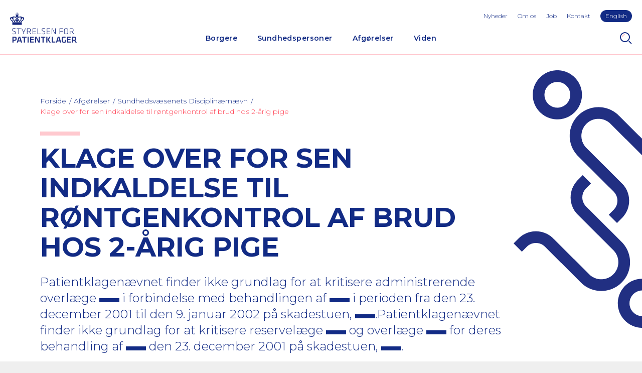

--- FILE ---
content_type: text/html; charset=utf-8
request_url: https://www.stpk.dk/afgorelser-og-domme/afgorelser-fra-sundhedsvaesenets-disciplinaernaevn/0337708/
body_size: 7450
content:
<!DOCTYPE html>
<html lang="da-DK">
<head>
    <meta charset="utf-8" />
    <title>Klage over for sen indkaldelse til r&#xF8;ntgenkontrol af brud hos 2-&#xE5;rig pige</title>

    <meta http-equiv="X-UA-Compatible" content="IE=edge,chrome=1" />
    <meta name="viewport" content="width=device-width, initial-scale=1, shrink-to-fit=no" />
    <meta http-equiv="Content-Type" content="text/html;charset=utf-8">
    <meta name="robots" content="index,follow">
    <meta name="description" content="Patientklagen&#xE6;vnet finder ikke grundlag for at kritisere administrerende overl&#xE6;ge &lt;****&gt; i forbindelse med behandlingen af &lt;****&gt; i perioden fra den 23. december 2001 til den 9. januar 2002 p&#xE5; skadestuen, &lt;****&gt;.Patientklagen&#xE6;vnet finder ikke grundlag for at kritisere reservel&#xE6;ge &lt;****&gt; og overl&#xE6;ge &lt;****&gt; for deres behandling af &lt;****&gt; den 23. december 2001 p&#xE5; skadestuen, &lt;****&gt;." />
    <meta name="last-updated" content="27.11.2020 13.56.03" />
    <meta name="google-site-verification" content="xedMlF1Y2rGdOKAsOR4ZkwiOCo6jZ4cuEFT8X-EaYtA" />

    <meta property="og:type" content="website" />
    <meta property="og:title" content="Klage over for sen indkaldelse til r&#xF8;ntgenkontrol af brud hos 2-&#xE5;rig pige" />
    <meta property="og:description" content="Patientklagen&#xE6;vnet finder ikke grundlag for at kritisere administrerende overl&#xE6;ge &lt;****&gt; i forbindelse med behandlingen af &lt;****&gt; i perioden fra den 23. december 2001 til den 9. januar 2002 p&#xE5; skadestuen, &lt;****&gt;.Patientklagen&#xE6;vnet finder ikke grundlag for at kritisere reservel&#xE6;ge &lt;****&gt; og overl&#xE6;ge &lt;****&gt; for deres behandling af &lt;****&gt; den 23. december 2001 p&#xE5; skadestuen, &lt;****&gt;." />

    <link rel="canonical" href="https://www.stpk.dk/afgorelser-og-domme/afgorelser-fra-sundhedsvaesenets-disciplinaernaevn/0337708/" />

    <link rel="dns-prefetch" href="//fonts.googleapis.com" />
    <link rel="dns-prefetch" href="//use.typekit.net" />

    <link rel="icon" type="image/x-icon" href="/favicon.ico?v2" />
    <link rel="manifest" href="/manifest.json" />
    <meta name="theme-color" content="#122b85" />
    <meta name="apple-mobile-web-app-capable" content="yes" />
    <meta name='pageid' content='{FDEF8D5C-C45A-4424-B059-C15849DD2773}'>
    <link rel="apple-touch-icon" sizes="180x180" href="/assets/icons/apple-touch-icon.png?v2">
    <link rel="icon" type="image/png" sizes="192x192" href="/assets/icons/android-icon-192x192.png?v2">
    <link rel="icon" type="image/png" sizes="16x16" href="/assets/icons/favicon-16x16.png?v2">
    <link rel="icon" type="image/png" sizes="32x32" href="/assets/icons/favicon-32x32.png?v2">
    <link rel="mask-icon" sizes="any" color="#122b85" href="/assets/icons/safari-pinned-tab.svg">

    <link rel="stylesheet" type="text/css" media="all" href="/main.css?v=KDZ5rsSF2aM97Nof88Kj_jiDDbhjixPjwmxZLBlu52k" />
</head>

<body class="">
    <div class="main has-grafic">
        <header class="main-header">
        <a href="#main" class="skip-content">G&#xE5; til hovedindhold (Tryk Enter)</a>
            
<button id="nav-toggle" type="button" aria-label="Navigation" title="Navigation"></button>

<a class="header-logo" href="/" title="Home">
    <img class="header-logo-img" src="/assets/logo-header.svg" width="133" height="60" alt="Styrelsen for Patientklager Logo" />
</a>

    <button id="search-toggle" type="button" aria-label="Search" title="Search"></button>

<div id="nav-panel">
    <div id="nav-panel-inner">
        <nav class="nav" id="primary-nav" aria-label="Primary Navigation">
        <ul class="nav-list-level-0" >
                <li class="nav-list-item">
                    <div class="nav-item nav-item-0">
                            <a href="/borgere/" class="nav-action  ">Borgere</a>
                                <div class="nav-toggle-level" data-toggle-level="nav-87f61aa1-c358-48fa-9e62-e113385599df"></div>
                    </div>
        <ul class="nav-list-level-1"  id="nav-87f61aa1-c358-48fa-9e62-e113385599df" >
                <li class="nav-list-item">
                    <div class="nav-item nav-item-1">
                            <a href="/borgere/klag-over-en-behandling/" class="nav-action-arrow  ">Klag over en behandling</a>
                    </div>
                </li>
                <li class="nav-list-item">
                    <div class="nav-item nav-item-1">
                            <a href="/borgere/klag-over-en-afgorelse/" class="nav-action-arrow  ">Klag over en afg&#xF8;relse</a>
                    </div>
                </li>
                <li class="nav-list-item">
                    <div class="nav-item nav-item-1">
                            <a href="/borgere/klag-over-brud-pa-patientrettigheder/" class="nav-action-arrow  ">Klag over brud p&#xE5; patientrettigheder</a>
                    </div>
                </li>
                <li class="nav-list-item">
                    <div class="nav-item nav-item-1">
                            <a href="/borgere/ovrige/" class="nav-action-arrow  ">&#xD8;vrige</a>
                    </div>
                </li>
        </ul>
                </li>
                <li class="nav-list-item">
                    <div class="nav-item nav-item-0">
                            <a href="/sundhedspersoner/" class="nav-action  ">Sundhedspersoner</a>
                                <div class="nav-toggle-level" data-toggle-level="nav-0e0628e3-4fd6-465d-8c7c-505f318c9e0c"></div>
                    </div>
        <ul class="nav-list-level-1"  id="nav-0e0628e3-4fd6-465d-8c7c-505f318c9e0c" >
                <li class="nav-list-item">
                    <div class="nav-item nav-item-1">
                            <a href="/sundhedspersoner/til-behandlingssteder/" class="nav-action-arrow  ">Til behandlingssteder</a>
                    </div>
                </li>
                <li class="nav-list-item">
                    <div class="nav-item nav-item-1">
                            <a href="/sundhedspersoner/til-indklagede-sundhedspersoner/" class="nav-action-arrow  ">Til indklagede sundhedspersoner</a>
                    </div>
                </li>
                <li class="nav-list-item">
                    <div class="nav-item nav-item-1">
                            <a href="/sundhedspersoner/ankenaevn-for-tilsynsafgorelser/" class="nav-action-arrow  ">Tilsynsafg&#xF8;relser</a>
                    </div>
                </li>
                <li class="nav-list-item">
                    <div class="nav-item nav-item-1">
                            <a href="/sundhedspersoner/det-psykiatriske-patientklagenaevn/" class="nav-action-arrow  ">Psykiatrisk behandling</a>
                    </div>
                </li>
                <li class="nav-list-item">
                    <div class="nav-item nav-item-1">
                            <a href="/sundhedspersoner/abort-fosterreduktion-og-sterilisation/" class="nav-action-arrow  ">Abort, fosterreduktion og sterilisation</a>
                    </div>
                </li>
        </ul>
                </li>
                <li class="nav-list-item">
                    <div class="nav-item nav-item-0">
                            <a href="/afgorelser-og-domme/" class="nav-action is-active ">Afg&#xF8;relser</a>
                                <div class="nav-toggle-level" data-toggle-level="nav-485b1f57-5d93-452d-8668-3d3bcbffc4c2"></div>
                    </div>
        <ul class="nav-list-level-1"  id="nav-485b1f57-5d93-452d-8668-3d3bcbffc4c2" >
                <li class="nav-list-item">
                    <div class="nav-item nav-item-1">
                            <a href="/afgorelser-og-domme/afgorelser-fra-styrelsen-for-patientklager/" class="nav-action-arrow  ">Styrelsen for Patientklager</a>
                    </div>
                </li>
                <li class="nav-list-item">
                    <div class="nav-item nav-item-1">
                            <a href="/afgorelser-og-domme/afgorelser-fra-det-psykiatriske-ankenaevn/" class="nav-action-arrow  ">Det Psykiatriske Anken&#xE6;vn</a>
                    </div>
                </li>
                <li class="nav-list-item">
                    <div class="nav-item nav-item-1">
                            <a href="/afgorelser-og-domme/afgorelser-fra-sundhedsvaesenets-disciplinaernaevn/" class="nav-action-arrow is-active ">Sundhedsv&#xE6;senets Disciplin&#xE6;rn&#xE6;vn</a>
                    </div>
                </li>
                <li class="nav-list-item">
                    <div class="nav-item nav-item-1">
                            <a href="/afgorelser-og-domme/domme-fra-erstatningsomradet/" class="nav-action-arrow  ">Anken&#xE6;vnet for Patienterstatningen</a>
                    </div>
                </li>
                <li class="nav-list-item">
                    <div class="nav-item nav-item-1">
                            <a href="/afgorelser-og-domme/abortnaevnet/" class="nav-action-arrow  ">Abortn&#xE6;vnet</a>
                    </div>
                </li>
                <li class="nav-list-item">
                    <div class="nav-item nav-item-1">
                            <a href="/afgorelser-og-domme/resumeer-af-afgorelser-fra-abortankenaevnet/" class="nav-action-arrow  ">Abortanken&#xE6;vnet</a>
                    </div>
                </li>
                <li class="nav-list-item">
                    <div class="nav-item nav-item-1">
                            <a href="/afgorelser-og-domme/resumeer-af-afgorelser-fra-ankenaevnet-for-tilsynsafgorelser/" class="nav-action-arrow  ">Anken&#xE6;vnet for Tilsynsafg&#xF8;relser</a>
                    </div>
                </li>
        </ul>
                </li>
                <li class="nav-list-item">
                    <div class="nav-item nav-item-0">
                            <a href="/viden/" class="nav-action  ">Viden</a>
                                <div class="nav-toggle-level" data-toggle-level="nav-3940dbb3-becc-4bab-b776-609909e22964"></div>
                    </div>
        <ul class="nav-list-level-1"  id="nav-3940dbb3-becc-4bab-b776-609909e22964" >
                <li class="nav-list-item">
                    <div class="nav-item nav-item-1">
                            <a href="/viden/stpk-i-tal/" class="nav-action-arrow  ">STPK i tal</a>
                    </div>
                </li>
                <li class="nav-list-item">
                    <div class="nav-item nav-item-1">
                            <a href="/viden/publikationer/" class="nav-action-arrow  ">Publikationer</a>
                    </div>
                </li>
                <li class="nav-list-item">
                    <div class="nav-item nav-item-1">
                            <a href="/viden/praksissammenfatninger/" class="nav-action-arrow  ">Praksissammenfatninger</a>
                    </div>
                </li>
        </ul>
                </li>
        </ul>
</nav>

        <ul class="toolbar-links highlight-last-link">
                <li class="toolbar-link"><a class="toolbar-action" href="/nyheder/">Nyheder</a></li>
                <li class="toolbar-link"><a class="toolbar-action" href="/om-os/">Om os</a></li>
                <li class="toolbar-link"><a class="toolbar-action" href="/job/">Job</a></li>
                <li class="toolbar-link"><a class="toolbar-action" href="/kontakt/">Kontakt</a></li>
                <li class="toolbar-link"><a class="toolbar-action" href="/en/">English</a></li>
        </ul>
    </div>
</div>

<div id="search-panel">
    <form method="GET" class="search-form" action="/sog/">
        <input type="text" class="form-control" id="search-input" name="q" aria-label="S&#xF8;g" placeholder="Indtast s&#xF8;geord" />
        <button type="submit" class="btn btn-primary">S&#xF8;g</button>
    </form>
</div>

        </header>
        <div class="main-content p-top" id="main">

    <section class="p-horizontal main-head">
        <nav aria-label="Breadcrumbs" class="breadcrumbs-nav">
    <ul class="breadcrumbs-list">
            <li class="breadcrumbs-item">
                <a href="/" class="nav-action"><span>Forside</span></a>
            </li>
            <li class="breadcrumbs-item">
                <a href="/afgorelser-og-domme/" class="nav-action">Afg&#xF8;relser</a>
            </li>
            <li class="breadcrumbs-item">
                <a href="/afgorelser-og-domme/afgorelser-fra-sundhedsvaesenets-disciplinaernaevn/" class="nav-action">Sundhedsv&#xE6;senets Disciplin&#xE6;rn&#xE6;vn</a>
            </li>
            <li class="breadcrumbs-current">
                <a href="/afgorelser-og-domme/afgorelser-fra-sundhedsvaesenets-disciplinaernaevn/0337708/" class="nav-action is-current" aria-current="page">Klage over for sen indkaldelse til r&#xF8;ntgenkontrol af brud hos 2-&#xE5;rig pige</a>
            </li>
    </ul>
</nav>

        <div class="text-standard-content ">

                <div class="stpk-block"></div>
                <h1>Klage over for sen indkaldelse til r&#xF8;ntgenkontrol af brud hos 2-&#xE5;rig pige</h1>

                <h2>Patientklagenævnet finder ikke grundlag for at kritisere administrerende overlæge <span class="verdict-censoring" aria-label="censored"></span> i forbindelse med behandlingen af <span class="verdict-censoring" aria-label="censored"></span> i perioden fra den 23. december 2001 til den 9. januar 2002 på skadestuen, <span class="verdict-censoring" aria-label="censored"></span>.Patientklagenævnet finder ikke grundlag for at kritisere reservelæge <span class="verdict-censoring" aria-label="censored"></span> og overlæge <span class="verdict-censoring" aria-label="censored"></span> for deres behandling af <span class="verdict-censoring" aria-label="censored"></span> den 23. december 2001 på skadestuen, <span class="verdict-censoring" aria-label="censored"></span>. </h2>

        </div>
    </section>
    <section class="p-default">

        <div class="verdict-block">
            <div class="row no-gutters">

                <div class="col-12 col-lg-6">
                    <h4 class="verdict-block-title">Sagsnummer:</h4>
                    <p class="verdict-block-text">0337708</p>
                </div>

                <div class="col-12 col-lg-6">
                    <h4 class="verdict-block-title">Offentligg&#xF8;relsesdato:</h4>
                    <p class="verdict-block-text">tirsdag den 20. maj 2003</p>
                </div>


                    <div class="col-12 col-lg-6">
                        <h4 class="verdict-block-title">Speciale:</h4>
                        <p class="verdict-block-text">Ortop&#xE6;dkirurgi</p>
                    </div>

                    <div class="col-12 col-lg-6">
                        <h4 class="verdict-block-title">Faggruppe:</h4>
                        <p class="verdict-block-text">L&#xE6;ger</p>
                    </div>


                    <div class="col-12 col-lg-6">
                        <h4 class="verdict-block-title">Type:</h4>
                        <p class="verdict-block-text">Behandling</p>
                    </div>
                    <div class="col-12 col-lg-6">
                        <h4 class="verdict-block-title">Kategori:</h4>
                        <p class="verdict-block-text">Vejledende og principielle afg&#xF8;relser (f&#xF8;r 1/1-2011)</p>
                    </div>
            </div>

        </div>

        <div class="text-standard-content">
                <div class="rte">
                    <p class="manchet">
<p>Patientklagenævnet finder ikke grundlag for at kritisere administrerende overlæge <****> i forbindelse med behandlingen af <****> i perioden fra den 23. december 2001 til den 9. januar 2002 på skadestuen, <****>.<br>
<br>
Patientklagenævnet finder ikke grundlag for at kritisere reservelæge <****> og overlæge <****> for deres behandling af <****> den 23. december 2001 på skadestuen, <****>.</p>

</p>
<p><h3>Hændelsesforløb</h3><br>
<br>
Den 23. december 2001 blev <span class="verdict-censoring" aria-label="censored"></span> undersøgt af reservelæge <span class="verdict-censoring" aria-label="censored"></span> i skadestuen, <span class="verdict-censoring" aria-label="censored"></span>, efter at hun var faldet og havde slået venstre arm. En røntgenundersøgelse viste, at der var brud af underarmen med 20° fejlstilling, og reservelæge <span class="verdict-censoring" aria-label="censored"></span> konfererede herefter behandlingen med overlæge <span class="verdict-censoring" aria-label="censored"></span>. Der blev anlagt en høj vinklet gipsskinne, og forældrene blev informeret om, at der skulle foretages en røntgenkontrol efter en uge.<br>
<br>
Efterfølgende blev <span class="verdict-censoring" aria-label="censored"></span> indkaldt til røntgenkontrol den 4. januar 2002, hvilket familien senere ændrede til den 9. januar 2002. Røntgenundersøgelsen viste på det tidspunkt, at bruddet var vinklet yderligere. På den baggrund blev <span class="verdict-censoring" aria-label="censored"></span> henvist til videre behandling på <span class="verdict-censoring" aria-label="censored"></span>.<br>
<br>
Den 9. og 14. januar 2002 blev <span class="verdict-censoring" aria-label="censored"></span> undersøgt på ortopædkirurgisk afdeling, <span class="verdict-censoring" aria-label="censored"></span>. Bruddet var helet, og forældrene blev informeret om, at den synlige fejlstilling formentlig ville rette sig i forbindelse med længdevæksten, og der blev aftalt kontrol efter ½ år.<br>
<br>
<h3>Klagen<br></h3><br>
Der er klaget over følgende:<br>
<br>
&bull; At <span class="verdict-censoring" aria-label="censored"></span> ikke modtog korrekt behandling i forbindelse med en brækket arm, herunder at hun ikke blev indkaldt til en røntgenkontrol i tide.<br>
<br>
Det er anført, at <span class="verdict-censoring" aria-label="censored"></span> skulle have været indkaldt til røntgenkontrol inden for den første uge efter, at hun brækkede armen. Det er desuden anført, at bruddet var groet skævt sammen, og at det først om et halvt år vil vise sig, om hendes arm bliver fuld bevægelig.<br>
<br>
<h3>Nævnets afgørelse af klagen</h3><br>
<br>
Administrerende overlæge <span class="verdict-censoring" aria-label="censored"></span> har ikke overtrådt lægeloven i forbindelse med behandlingen af <span class="verdict-censoring" aria-label="censored"></span> i perioden fra den 23. december 2001 til den 9. januar 2002 på ortopædkirurgisk afdeling, <span class="verdict-censoring" aria-label="censored"></span>.<br>
<br>
Reservelæge <span class="verdict-censoring" aria-label="censored"></span> og overlæge <span class="verdict-censoring" aria-label="censored"></span> har ikke overtrådt lægeloven ved deres behandling af <span class="verdict-censoring" aria-label="censored"></span> i perioden fra den 23. december 2001 til den 9. januar 2002 på ortopædkirurgisk afdeling, <span class="verdict-censoring" aria-label="censored"></span>.<br>
<br>
<h3>Begrundelse</h3><br>
<br>
Røntgenoptagelsen den 23. december 2001 af <span class="verdict-censoring" aria-label="censored"></span>s venstre underarm viser efter nævnets vurdering brud af såvel spolebenet (radius) som albuebenet (ulnae) på overgangen imellem nederste og midterste 1/3. På forfraoptagelsen ses bruddet i radius at vinkle 6° mod tommelsiden &ndash; på sideoptagelsen ses bruddet i radius at vinkle 20° nedad.<br>
<br>
Af journalen fremgår, at der blev anlagt en høj vinklet gipsskinne, som skulle ligge i 3 uger og efterfølgende kunne fjernes hos den praktiserende læge. Endvidere fremgår det af journalen, at bruddet senere samme dag blev konfereret med overlæge <span class="verdict-censoring" aria-label="censored"></span>, og at det blev besluttet, at der skulle foretages en røntgenkontrol efter 1 uge, hvilket blev meddelt familien telefonisk. Der blev efterfølgende fremsendt en indkaldelse til røntgenundersøgelse den 4. januar 2002 (12. dagen).<br>
<br>
Nævnet kan oplyse, at et brud som det foreliggende, hvor radius vinkler 20° nedad, hos et barn på 2 år ofte behandles med påpladssætning og immobilisering med høj cirkulær gipsbandagering i 3-4 uger, ledsaget af en tidlig røntgenkontrol, almindeligvis efter 6-7 dage.<br>
<br>
I det foreliggende tilfælde blev der valgt konservativ behandling med høj vinklet gipsskinne, hvilket efter nævnets opfattelse var acceptabelt, såfremt man sikrede en tidlig røntgenkontrol. En røntgenkontrol efter 12 dage er imidlertid ikke efter anerkendte retningslinier, idet knoglebrud hos børn på 2 år efter 12 dage er helet i en sådan grad, at påpladssætning enten ikke er muligt eller kompliceret.<br>
<br>
Af administrerende overlæge <span class="verdict-censoring" aria-label="censored"></span>s udtalelse af 11. oktober 2002 til sagen fremgår, at ansvaret for at effektuere den af lægen ordinerede indkaldelse er en sekretæropgave for en af de til skademodtagelsen knyttede sekretærer. Af reservelæge <span class="verdict-censoring" aria-label="censored"></span>s udtalelse til sagen fremgår, at hun ikke er blevet orienteret om den præcise dato, ligesom eventuelle ændringer ikke meddeles tilbage til reservelægerne, hvilket er vanlig procedure.<br>
<br>
Nævnet kan alene tage stilling til den faglige virksomhed, der udøves af sundhedspersoner og har således ikke kompetence til at tage stilling til en sekretærs virksomhed. Nævnet kan imidlertid tage stilling til, hvorvidt den sundhedsperson, der har ansvaret for sekretærens/medhjælpens handlinger, har instrueret og kontrolleret medhjælpen tilstrækkeligt.<br>
<br>
Af administrerende overlæge <span class="verdict-censoring" aria-label="censored"></span>s udtalelse af 30. oktober 2002 til sagen fremgår, at der ikke foreligger særlig instruks vedrørende indkaldelsesproceduren, idet dette arbejde er en fuldstændig normal del af en uddannet lægesekretærs arbejde, men at der ved nyansættelse af lægesekretærer sker en mundtlig instruktion i proceduren i skadestuen. Det fremgår endvidere, at det ikke på grundlag af det foreliggende materiale er muligt at vurdere, hvorfor <span class="verdict-censoring" aria-label="censored"></span> ikke blev indkaldt efter 7 dage, men først på 12. dagen.<br>
<br>
Af administrerende overlæge <span class="verdict-censoring" aria-label="censored"></span>s partshøringssvar til sagen fremgår, at det ikke er normal procedure, at der foreligger skriftlig instruks om, at lægesekretærer skal udføre ordinationerne som ordineret af lægerne, idet alle lægesekretærer er klar over, at dette er en af deres vigtigste opgaver. Det fremgår videre, at den pågældende lægesekretær ikke kan huske patienten, eller hvorfor der ikke blev givet en tid efter en uge.<br>
<br>
Administrerende overlæge <span class="verdict-censoring" aria-label="censored"></span> har endvidere oplyst, at det både den 28. december 2001, altså 5 dage efter bruddet, og den 31. december 2001, altså 8 dage efter bruddet, var muligt at bestille tid i skadestueambulatoriet. Hvis det yderligere havde været nødvendigt at kontrollere <span class="verdict-censoring" aria-label="censored"></span> den 29. eller den 30. december 2001, var det også muligt at gøre dette i skadestuen. Overlæge <span class="verdict-censoring" aria-label="censored"></span> finder derfor, at han som administrativ leder har draget omsorg for, at det, på trods af det komplekse tidspunkt omkring julen, kunne lade sig gøre at kontrollere den pågældende fraktur.<br>
<br>
Nævnet finder på denne baggrund, at administrerende overlæge <span class="verdict-censoring" aria-label="censored"></span> har handlet i overensstemmelse med almindelig anerkendt faglig standard ved sin instruktion af de i skademodtagelsen ansatte sekretærer.<br>
<br>
Nævnet finder, at reservelæge <span class="verdict-censoring" aria-label="censored"></span> og overlæge <span class="verdict-censoring" aria-label="censored"></span> har handlet i overensstemmelse med almindelig anerkendt faglig standard, idet der blev ordineret indkaldelse til kontrolrøntgenundersøgelse efter 1 uge.</p>


                </div>
        </div>
    </section>
</div>
        <footer class="main-footer p-default p-top">
            
<div class="footer-content container-fluid">
    <div class="row v-gutters">
        <div class="col-12 col-lg-6">
            <img class="mb-3" src="/assets/logo-footer.svg" width="120" height="55" style="margin-left: -2px;" alt="Styrelsen for Patientklager Logo" />
            <div class="rte">
                <ul>
<li>Telefon<br>72 33 05 00<br>Mandag, tirsdag, onsdag og fredag: kl. 8.00 - 14.00<br>Torsdag: kl. 8.00-16.00</li>
<li>E-mail: stpk@stpk.dk<br><br></li>
<li>Adresse<br>Olof Palmes Allé 18 H<br>8200 Aarhus N<br><br></li>
<li>CVR: 39850885</li>
<li>EAN: 5798000363670</li>
</ul>
<p>&nbsp;</p>
<p><a href="https://www.linkedin.com/company/styrelsen-for-patientklager/?viewAsMember=true" data-anchor="?viewAsMember=true">Følg os på LinkedIn</a></p>
            </div>
                <a class="footer-linkedin" href="https://www.linkedin.com/company/styrelsen-for-patientklager/" title="https://www.linkedin.com/company/styrelsen-for-patientklager/" target="_blank" rel="noopener"><span class="sr-only">Linkedin profil</span></a>

        </div>
        <div class="col-12 col-lg-6 footer-links">
            <h4>Nyttige Links</h4>
                <div class="mb-2">
                    <a class="nav-action-arrow-underlined" href="https://www.borger.dk/sundhed-og-sygdom" target="_blank"  rel="noopener" >Borger.dk</a>
                </div>
                <div class="mb-2">
                    <a class="nav-action-arrow-underlined" href="https://www.sundhed.dk/borger/patientrettigheder/klage-og-erstatning/"  rel="noopener" >Sundhed.dk</a>
                </div>
                <div class="mb-2">
                    <a class="nav-action-arrow-underlined" href="https://pebl.dk/" target="_blank"  rel="noopener" >Patienterstatningen</a>
                </div>
                <div class="mb-2">
                    <a class="nav-action-arrow-underlined" href="https://sum.dk/" target="_blank"  rel="noopener" >Sundhedsministeriet</a>
                </div>
                <div class="mb-2">
                    <a class="nav-action-arrow-underlined" href="https://stps.dk/" target="_blank"  rel="noopener" >Styrelsen for Patientsikkerhed</a>
                </div>
                <div class="mb-2">
                    <a class="nav-action-arrow-underlined" href="https://www.was.digst.dk/stpk-dk" target="_blank"  rel="noopener" >Tilg&#xE6;ngelighedserkl&#xE6;ring</a>
                </div>
                <div class="mb-2">
                    <a class="nav-action-arrow-underlined" href="/om-os/databeskyttelse/" >Privatlivspolitik</a>
                </div>

        </div>
    </div>

</div>

        </footer>
    </div>


    <script type="text/javascript">
        if (/\b(MSIE |Trident.*?rv:|Edge\/)(\d+)/.exec(window.navigator.userAgent)) {
            document.write('<script src="/polyfills.js"><\/script>');
        }
    </script>
    <script nonce="" defer src="/main.js?v=zSqreyMhB0_4LxHWqXK8hhEcwfXemnmnbakZqeUhNCE"></script>

</body>
</html>







--- FILE ---
content_type: text/css
request_url: https://www.stpk.dk/main.css?v=KDZ5rsSF2aM97Nof88Kj_jiDDbhjixPjwmxZLBlu52k
body_size: 21162
content:
@import url(https://fonts.googleapis.com/css2?family=Montserrat:ital,wght@0,300;0,600;0,700;1,300&display=swap);
/*!
 * Bootstrap v4.2.1 (https://getbootstrap.com/)
 * Copyright 2011-2019 The Bootstrap Authors
 * Copyright 2011-2019 Twitter, Inc.
 * Licensed under MIT (https://github.com/twbs/bootstrap/blob/master/LICENSE)
 */*,*::before,*::after{box-sizing:border-box}html{font-family:sans-serif;line-height:1.15;-webkit-text-size-adjust:100%;-webkit-tap-highlight-color:rgba(0,0,0,0)}article,aside,figcaption,figure,footer,header,hgroup,main,nav,section{display:block}body{margin:0;font-family:Montserrat,"Helvetica Neue",Arial,"Noto Sans",sans-serif,"Apple Color Emoji","Segoe UI Emoji","Segoe UI Symbol","Noto Color Emoji";font-size:1rem;font-weight:400;line-height:1.3333333333;color:#122b85;text-align:left;background-color:#fff}[tabindex="-1"]:focus:not(:focus-visible){outline:0 !important}hr{box-sizing:content-box;height:0;overflow:visible}h1,h2,h3,h4,h5,h6{margin-top:0;margin-bottom:10px}p{margin-top:0;margin-bottom:1rem}abbr[title],abbr[data-original-title]{text-decoration:underline;-webkit-text-decoration:underline dotted;text-decoration:underline dotted;cursor:help;border-bottom:0;-webkit-text-decoration-skip-ink:none;text-decoration-skip-ink:none}address{margin-bottom:1rem;font-style:normal;line-height:inherit}ol,ul,dl{margin-top:0;margin-bottom:1rem}ol ol,ul ul,ol ul,ul ol{margin-bottom:0}dt{font-weight:700}dd{margin-bottom:.5rem;margin-left:0}blockquote{margin:0 0 1rem}b,strong{font-weight:700}small{font-size:80%}sub,sup{position:relative;font-size:75%;line-height:0;vertical-align:baseline}sub{bottom:-0.25em}sup{top:-0.5em}a{color:#122b85;text-decoration:none;background-color:transparent}a:hover{color:#091542;text-decoration:underline}a:not([href]):not([class]){color:inherit;text-decoration:none}a:not([href]):not([class]):hover{color:inherit;text-decoration:none}pre,code,kbd,samp{font-family:SFMono-Regular,Menlo,Monaco,Consolas,"Liberation Mono","Courier New",monospace;font-size:1em}pre{margin-top:0;margin-bottom:1rem;overflow:auto;-ms-overflow-style:scrollbar}figure{margin:0 0 1rem}img{vertical-align:middle;border-style:none}svg{overflow:hidden;vertical-align:middle}table{border-collapse:collapse}caption{padding-top:.75rem;padding-bottom:.75rem;color:#6c757d;text-align:left;caption-side:bottom}th{text-align:inherit;text-align:-webkit-match-parent}label{display:inline-block;margin-bottom:.5rem}button{border-radius:0}button:focus{outline:1px dotted;outline:5px auto -webkit-focus-ring-color}input,button,select,optgroup,textarea{margin:0;font-family:inherit;font-size:inherit;line-height:inherit}button,input{overflow:visible}button,select{text-transform:none}[role=button]{cursor:pointer}select{word-wrap:normal}button,[type=button],[type=reset],[type=submit]{-webkit-appearance:button}button:not(:disabled),[type=button]:not(:disabled),[type=reset]:not(:disabled),[type=submit]:not(:disabled){cursor:pointer}button::-moz-focus-inner,[type=button]::-moz-focus-inner,[type=reset]::-moz-focus-inner,[type=submit]::-moz-focus-inner{padding:0;border-style:none}input[type=radio],input[type=checkbox]{box-sizing:border-box;padding:0}textarea{overflow:auto;resize:vertical}fieldset{min-width:0;padding:0;margin:0;border:0}legend{display:block;width:100%;max-width:100%;padding:0;margin-bottom:.5rem;font-size:1.5rem;line-height:inherit;color:inherit;white-space:normal}progress{vertical-align:baseline}[type=number]::-webkit-inner-spin-button,[type=number]::-webkit-outer-spin-button{height:auto}[type=search]{outline-offset:-2px;-webkit-appearance:none}[type=search]::-webkit-search-decoration{-webkit-appearance:none}::-webkit-file-upload-button{font:inherit;-webkit-appearance:button}output{display:inline-block}summary{display:list-item;cursor:pointer}template{display:none}[hidden]{display:none !important}h1,h2,h3,h4,h5,h6,.h1,.h2,.h3,.h4,.h5,.h6{margin-bottom:10px;font-weight:500;line-height:1.2}h1,.h1{font-size:3rem}h2,.h2{font-size:1.75rem}h3,.h3{font-size:1.5rem}h4,.h4{font-size:0.875rem}h5,.h5{font-size:1.25rem}h6,.h6{font-size:1rem}.lead{font-size:1.25rem;font-weight:300}.display-1{font-size:6rem;font-weight:300;line-height:1.2}.display-2{font-size:5.5rem;font-weight:300;line-height:1.2}.display-3{font-size:4.5rem;font-weight:300;line-height:1.2}.display-4{font-size:3.5rem;font-weight:300;line-height:1.2}hr{margin-top:20px;margin-bottom:20px;border:0;border-top:1px solid rgba(0,0,0,.1)}small,.small{font-size:0.8125rem;font-weight:400}mark,.mark{padding:.2em;background-color:#fcf8e3}.list-unstyled{padding-left:0;list-style:none}.list-inline{padding-left:0;list-style:none}.list-inline-item{display:inline-block}.list-inline-item:not(:last-child){margin-right:.5rem}.initialism{font-size:90%;text-transform:uppercase}.blockquote{margin-bottom:20px;font-size:1.25rem}.blockquote-footer{display:block;font-size:0.8125rem;color:#6c757d}.blockquote-footer::before{content:"— "}.img-fluid{max-width:100%;height:auto}.img-thumbnail{padding:.25rem;background-color:#fff;border:1px solid #f7f7f7;border-radius:4px;max-width:100%;height:auto}.figure{display:inline-block}.figure-img{margin-bottom:10px;line-height:1}.figure-caption{font-size:90%;color:#6c757d}.container,.container-fluid,.container-xxl,.container-xl,.container-lg,.container-md,.container-sm{width:100%;padding-right:10px;padding-left:10px;margin-right:auto;margin-left:auto}@media(min-width: 640px){.container-sm,.container{max-width:640px}}@media(min-width: 800px){.container-md,.container-sm,.container{max-width:800px}}@media(min-width: 978px){.container-lg,.container-md,.container-sm,.container{max-width:978px}}@media(min-width: 1280px){.container-xl,.container-lg,.container-md,.container-sm,.container{max-width:1280px}}@media(min-width: 1680px){.container-xxl,.container-xl,.container-lg,.container-md,.container-sm,.container{max-width:1680px}}.row{display:-ms-flexbox;display:flex;-ms-flex-wrap:wrap;flex-wrap:wrap;margin-right:-10px;margin-left:-10px}.no-gutters{margin-right:0;margin-left:0}.no-gutters>.col,.no-gutters>[class*=col-]{padding-right:0;padding-left:0}.col-xxl,.col-xxl-auto,.col-xxl-12,.col-xxl-11,.col-xxl-10,.col-xxl-9,.col-xxl-8,.col-xxl-7,.col-xxl-6,.col-xxl-5,.col-xxl-4,.col-xxl-3,.col-xxl-2,.col-xxl-1,.col-xl,.col-xl-auto,.col-xl-12,.col-xl-11,.col-xl-10,.col-xl-9,.col-xl-8,.col-xl-7,.col-xl-6,.col-xl-5,.col-xl-4,.col-xl-3,.col-xl-2,.col-xl-1,.col-lg,.col-lg-auto,.col-lg-12,.col-lg-11,.col-lg-10,.col-lg-9,.col-lg-8,.col-lg-7,.col-lg-6,.col-lg-5,.col-lg-4,.col-lg-3,.col-lg-2,.col-lg-1,.col-md,.col-md-auto,.col-md-12,.col-md-11,.col-md-10,.col-md-9,.col-md-8,.col-md-7,.col-md-6,.col-md-5,.col-md-4,.col-md-3,.col-md-2,.col-md-1,.col-sm,.col-sm-auto,.col-sm-12,.col-sm-11,.col-sm-10,.col-sm-9,.col-sm-8,.col-sm-7,.col-sm-6,.col-sm-5,.col-sm-4,.col-sm-3,.col-sm-2,.col-sm-1,.col,.col-auto,.col-12,.col-11,.col-10,.col-9,.col-8,.col-7,.col-6,.col-5,.col-4,.col-3,.col-2,.col-1{position:relative;width:100%;padding-right:10px;padding-left:10px}.col{-ms-flex-preferred-size:0;flex-basis:0;-ms-flex-positive:1;flex-grow:1;max-width:100%}.col-1{-ms-flex:0 0 8.3333333333%;flex:0 0 8.3333333333%;max-width:8.3333333333%}.col-2{-ms-flex:0 0 16.6666666667%;flex:0 0 16.6666666667%;max-width:16.6666666667%}.col-3{-ms-flex:0 0 25%;flex:0 0 25%;max-width:25%}.col-4{-ms-flex:0 0 33.3333333333%;flex:0 0 33.3333333333%;max-width:33.3333333333%}.col-5{-ms-flex:0 0 41.6666666667%;flex:0 0 41.6666666667%;max-width:41.6666666667%}.col-6{-ms-flex:0 0 50%;flex:0 0 50%;max-width:50%}.col-7{-ms-flex:0 0 58.3333333333%;flex:0 0 58.3333333333%;max-width:58.3333333333%}.col-8{-ms-flex:0 0 66.6666666667%;flex:0 0 66.6666666667%;max-width:66.6666666667%}.col-9{-ms-flex:0 0 75%;flex:0 0 75%;max-width:75%}.col-10{-ms-flex:0 0 83.3333333333%;flex:0 0 83.3333333333%;max-width:83.3333333333%}.col-11{-ms-flex:0 0 91.6666666667%;flex:0 0 91.6666666667%;max-width:91.6666666667%}.col-12{-ms-flex:0 0 100%;flex:0 0 100%;max-width:100%}@media(min-width: 640px){.col-sm{-ms-flex-preferred-size:0;flex-basis:0;-ms-flex-positive:1;flex-grow:1;max-width:100%}.col-sm-1{-ms-flex:0 0 8.3333333333%;flex:0 0 8.3333333333%;max-width:8.3333333333%}.col-sm-2{-ms-flex:0 0 16.6666666667%;flex:0 0 16.6666666667%;max-width:16.6666666667%}.col-sm-3{-ms-flex:0 0 25%;flex:0 0 25%;max-width:25%}.col-sm-4{-ms-flex:0 0 33.3333333333%;flex:0 0 33.3333333333%;max-width:33.3333333333%}.col-sm-5{-ms-flex:0 0 41.6666666667%;flex:0 0 41.6666666667%;max-width:41.6666666667%}.col-sm-6{-ms-flex:0 0 50%;flex:0 0 50%;max-width:50%}.col-sm-7{-ms-flex:0 0 58.3333333333%;flex:0 0 58.3333333333%;max-width:58.3333333333%}.col-sm-8{-ms-flex:0 0 66.6666666667%;flex:0 0 66.6666666667%;max-width:66.6666666667%}.col-sm-9{-ms-flex:0 0 75%;flex:0 0 75%;max-width:75%}.col-sm-10{-ms-flex:0 0 83.3333333333%;flex:0 0 83.3333333333%;max-width:83.3333333333%}.col-sm-11{-ms-flex:0 0 91.6666666667%;flex:0 0 91.6666666667%;max-width:91.6666666667%}.col-sm-12{-ms-flex:0 0 100%;flex:0 0 100%;max-width:100%}}@media(min-width: 800px){.col-md{-ms-flex-preferred-size:0;flex-basis:0;-ms-flex-positive:1;flex-grow:1;max-width:100%}.col-md-1{-ms-flex:0 0 8.3333333333%;flex:0 0 8.3333333333%;max-width:8.3333333333%}.col-md-2{-ms-flex:0 0 16.6666666667%;flex:0 0 16.6666666667%;max-width:16.6666666667%}.col-md-3{-ms-flex:0 0 25%;flex:0 0 25%;max-width:25%}.col-md-4{-ms-flex:0 0 33.3333333333%;flex:0 0 33.3333333333%;max-width:33.3333333333%}.col-md-5{-ms-flex:0 0 41.6666666667%;flex:0 0 41.6666666667%;max-width:41.6666666667%}.col-md-6{-ms-flex:0 0 50%;flex:0 0 50%;max-width:50%}.col-md-7{-ms-flex:0 0 58.3333333333%;flex:0 0 58.3333333333%;max-width:58.3333333333%}.col-md-8{-ms-flex:0 0 66.6666666667%;flex:0 0 66.6666666667%;max-width:66.6666666667%}.col-md-9{-ms-flex:0 0 75%;flex:0 0 75%;max-width:75%}.col-md-10{-ms-flex:0 0 83.3333333333%;flex:0 0 83.3333333333%;max-width:83.3333333333%}.col-md-11{-ms-flex:0 0 91.6666666667%;flex:0 0 91.6666666667%;max-width:91.6666666667%}.col-md-12{-ms-flex:0 0 100%;flex:0 0 100%;max-width:100%}}@media(min-width: 978px){.col-lg{-ms-flex-preferred-size:0;flex-basis:0;-ms-flex-positive:1;flex-grow:1;max-width:100%}.col-lg-1{-ms-flex:0 0 8.3333333333%;flex:0 0 8.3333333333%;max-width:8.3333333333%}.col-lg-2{-ms-flex:0 0 16.6666666667%;flex:0 0 16.6666666667%;max-width:16.6666666667%}.col-lg-3{-ms-flex:0 0 25%;flex:0 0 25%;max-width:25%}.col-lg-4{-ms-flex:0 0 33.3333333333%;flex:0 0 33.3333333333%;max-width:33.3333333333%}.col-lg-5{-ms-flex:0 0 41.6666666667%;flex:0 0 41.6666666667%;max-width:41.6666666667%}.col-lg-6{-ms-flex:0 0 50%;flex:0 0 50%;max-width:50%}.col-lg-7{-ms-flex:0 0 58.3333333333%;flex:0 0 58.3333333333%;max-width:58.3333333333%}.col-lg-8{-ms-flex:0 0 66.6666666667%;flex:0 0 66.6666666667%;max-width:66.6666666667%}.col-lg-9{-ms-flex:0 0 75%;flex:0 0 75%;max-width:75%}.col-lg-10{-ms-flex:0 0 83.3333333333%;flex:0 0 83.3333333333%;max-width:83.3333333333%}.col-lg-11{-ms-flex:0 0 91.6666666667%;flex:0 0 91.6666666667%;max-width:91.6666666667%}.col-lg-12{-ms-flex:0 0 100%;flex:0 0 100%;max-width:100%}}@media(min-width: 1280px){.col-xl{-ms-flex-preferred-size:0;flex-basis:0;-ms-flex-positive:1;flex-grow:1;max-width:100%}.col-xl-1{-ms-flex:0 0 8.3333333333%;flex:0 0 8.3333333333%;max-width:8.3333333333%}.col-xl-2{-ms-flex:0 0 16.6666666667%;flex:0 0 16.6666666667%;max-width:16.6666666667%}.col-xl-3{-ms-flex:0 0 25%;flex:0 0 25%;max-width:25%}.col-xl-4{-ms-flex:0 0 33.3333333333%;flex:0 0 33.3333333333%;max-width:33.3333333333%}.col-xl-5{-ms-flex:0 0 41.6666666667%;flex:0 0 41.6666666667%;max-width:41.6666666667%}.col-xl-6{-ms-flex:0 0 50%;flex:0 0 50%;max-width:50%}.col-xl-7{-ms-flex:0 0 58.3333333333%;flex:0 0 58.3333333333%;max-width:58.3333333333%}.col-xl-8{-ms-flex:0 0 66.6666666667%;flex:0 0 66.6666666667%;max-width:66.6666666667%}.col-xl-9{-ms-flex:0 0 75%;flex:0 0 75%;max-width:75%}.col-xl-10{-ms-flex:0 0 83.3333333333%;flex:0 0 83.3333333333%;max-width:83.3333333333%}.col-xl-11{-ms-flex:0 0 91.6666666667%;flex:0 0 91.6666666667%;max-width:91.6666666667%}.col-xl-12{-ms-flex:0 0 100%;flex:0 0 100%;max-width:100%}}@media(min-width: 1680px){.col-xxl{-ms-flex-preferred-size:0;flex-basis:0;-ms-flex-positive:1;flex-grow:1;max-width:100%}.col-xxl-1{-ms-flex:0 0 8.3333333333%;flex:0 0 8.3333333333%;max-width:8.3333333333%}.col-xxl-2{-ms-flex:0 0 16.6666666667%;flex:0 0 16.6666666667%;max-width:16.6666666667%}.col-xxl-3{-ms-flex:0 0 25%;flex:0 0 25%;max-width:25%}.col-xxl-4{-ms-flex:0 0 33.3333333333%;flex:0 0 33.3333333333%;max-width:33.3333333333%}.col-xxl-5{-ms-flex:0 0 41.6666666667%;flex:0 0 41.6666666667%;max-width:41.6666666667%}.col-xxl-6{-ms-flex:0 0 50%;flex:0 0 50%;max-width:50%}.col-xxl-7{-ms-flex:0 0 58.3333333333%;flex:0 0 58.3333333333%;max-width:58.3333333333%}.col-xxl-8{-ms-flex:0 0 66.6666666667%;flex:0 0 66.6666666667%;max-width:66.6666666667%}.col-xxl-9{-ms-flex:0 0 75%;flex:0 0 75%;max-width:75%}.col-xxl-10{-ms-flex:0 0 83.3333333333%;flex:0 0 83.3333333333%;max-width:83.3333333333%}.col-xxl-11{-ms-flex:0 0 91.6666666667%;flex:0 0 91.6666666667%;max-width:91.6666666667%}.col-xxl-12{-ms-flex:0 0 100%;flex:0 0 100%;max-width:100%}}.v-gutters{margin-bottom:-20px}.v-gutters>.col,.v-gutters>[class*=col-]{padding-bottom:20px}.form-control{display:block;width:100%;height:calc(1.5em + 1.375rem + 2px);padding:.6875rem 1.25rem;font-size:1rem;font-weight:400;line-height:1.5;color:#122b85;background-color:#f7f7f7;background-clip:padding-box;border:1px solid #ecedee;border-radius:4px;transition:border-color .15s ease-in-out,box-shadow .15s ease-in-out}@media(prefers-reduced-motion: reduce){.form-control{transition:none}}.form-control::-ms-expand{background-color:transparent;border:0}.form-control:-moz-focusring{color:transparent;text-shadow:0 0 0 #122b85}.form-control:focus{color:#122b85;background-color:#fff;border-color:#3359e3;outline:0;box-shadow:none}.form-control::-moz-placeholder{color:rgba(18,43,133,.5);opacity:1}.form-control:-ms-input-placeholder{color:rgba(18,43,133,.5);opacity:1}.form-control::placeholder{color:rgba(18,43,133,.5);opacity:1}.form-control:disabled,.form-control[readonly]{background-color:#e9ecef;opacity:1}input[type=date].form-control,input[type=time].form-control,input[type=datetime-local].form-control,input[type=month].form-control{-webkit-appearance:none;-moz-appearance:none;appearance:none}select.form-control:focus::-ms-value{color:#122b85;background-color:#f7f7f7}.form-control-file,.form-control-range{display:block;width:100%}.col-form-label,.umbraco-forms-page .umbraco-forms-label{font-weight:600;font-size:12px;line-height:24px;letter-spacing:.02em;color:#122b85;margin-bottom:0}.form-control-plaintext{display:block;width:100%;padding:.6875rem 0;margin-bottom:0;font-size:1rem;line-height:1.5;color:#122b85;background-color:transparent;border:solid transparent;border-width:1px 0}.form-control-plaintext.form-control-sm,.form-control-plaintext.form-control-lg{padding-right:0;padding-left:0}.form-control-sm{height:calc(1.5em + 0.8988rem + 2px);padding:.4494rem 1.25rem;font-size:0.875rem;line-height:1.5;border-radius:4px}.form-control-lg{height:calc(1.5em + 1.766rem + 2px);padding:.883rem 1.25rem;font-size:1.25rem;line-height:1.5;border-radius:4px}select.form-control[size],select.form-control[multiple]{height:auto}textarea.form-control{height:auto}.form-group{margin-bottom:20px;min-height:72px}.form-text{display:block;margin-top:.25rem}.form-row{display:-ms-flexbox;display:flex;-ms-flex-wrap:wrap;flex-wrap:wrap;margin-right:-5px;margin-left:-5px}.form-row>.col,.form-row>[class*=col-]{padding-right:5px;padding-left:5px}.form-check{position:relative;display:block;padding-left:1.25rem}.form-check-input{position:absolute;margin-top:.3rem;margin-left:-1.25rem}.form-check-input[disabled]~.form-check-label,.form-check-input:disabled~.form-check-label{color:#6c757d}.form-check-label{margin-bottom:0}.form-check-inline{display:-ms-inline-flexbox;display:inline-flex;-ms-flex-align:center;align-items:center;padding-left:0;margin-right:.75rem}.form-check-inline .form-check-input{position:static;margin-top:0;margin-right:.3125rem;margin-left:0}.valid-feedback{display:none;width:100%;margin-top:.25rem;font-size:0.8125rem;color:#9cd9b4}.valid-tooltip{position:absolute;top:100%;left:0;z-index:5;display:none;max-width:100%;padding:.25rem .5rem;margin-top:.1rem;font-size:0.875rem;line-height:1.3333333333;color:#212529;background-color:rgba(156,217,180,.9);border-radius:4px}.was-validated :valid~.valid-feedback,.was-validated :valid~.valid-tooltip,.is-valid~.valid-feedback,.is-valid~.valid-tooltip{display:block}.was-validated .form-control:valid,.form-control.is-valid{border-color:#9cd9b4;padding-right:calc(1.5em + 1.375rem);background-image:url("data:image/svg+xml,%3csvg xmlns=%27http://www.w3.org/2000/svg%27 width=%278%27 height=%278%27 viewBox=%270 0 8 8%27%3e%3cpath fill=%27%239CD9B4%27 d=%27M2.3 6.73L.6 4.53c-.4-1.04.46-1.4 1.1-.8l1.1 1.4 3.4-3.8c.6-.63 1.6-.27 1.2.7l-4 4.6c-.43.5-.8.4-1.1.1z%27/%3e%3c/svg%3e");background-repeat:no-repeat;background-position:right calc(0.375em + 0.34375rem) center;background-size:calc(0.75em + 0.6875rem) calc(0.75em + 0.6875rem)}.was-validated .form-control:valid:focus,.form-control.is-valid:focus{border-color:#9cd9b4;box-shadow:0 0 0 .2rem rgba(156,217,180,.25)}.was-validated textarea.form-control:valid,textarea.form-control.is-valid{padding-right:calc(1.5em + 1.375rem);background-position:top calc(0.375em + 0.34375rem) right calc(0.375em + 0.34375rem)}.was-validated .custom-select:valid,.custom-select.is-valid{border-color:#9cd9b4;padding-right:calc(0.75em + 3.28125rem);background:url("data:image/svg+xml,%3csvg xmlns=%27http://www.w3.org/2000/svg%27 width=%274%27 height=%275%27 viewBox=%270 0 4 5%27%3e%3cpath fill=%27%23343a40%27 d=%27M2 0L0 2h4zm0 5L0 3h4z%27/%3e%3c/svg%3e") no-repeat right 1.25rem center/8px 10px,url("data:image/svg+xml,%3csvg xmlns=%27http://www.w3.org/2000/svg%27 width=%278%27 height=%278%27 viewBox=%270 0 8 8%27%3e%3cpath fill=%27%239CD9B4%27 d=%27M2.3 6.73L.6 4.53c-.4-1.04.46-1.4 1.1-.8l1.1 1.4 3.4-3.8c.6-.63 1.6-.27 1.2.7l-4 4.6c-.43.5-.8.4-1.1.1z%27/%3e%3c/svg%3e") #f7f7f7 no-repeat center right 2.25rem/calc(0.75em + 0.6875rem) calc(0.75em + 0.6875rem)}.was-validated .custom-select:valid:focus,.custom-select.is-valid:focus{border-color:#9cd9b4;box-shadow:0 0 0 .2rem rgba(156,217,180,.25)}.was-validated .form-check-input:valid~.form-check-label,.form-check-input.is-valid~.form-check-label{color:#9cd9b4}.was-validated .form-check-input:valid~.valid-feedback,.was-validated .form-check-input:valid~.valid-tooltip,.form-check-input.is-valid~.valid-feedback,.form-check-input.is-valid~.valid-tooltip{display:block}.was-validated .custom-control-input:valid~.custom-control-label,.custom-control-input.is-valid~.custom-control-label{color:#9cd9b4}.was-validated .custom-control-input:valid~.custom-control-label::before,.custom-control-input.is-valid~.custom-control-label::before{border-color:#9cd9b4}.was-validated .custom-control-input:valid:checked~.custom-control-label::before,.custom-control-input.is-valid:checked~.custom-control-label::before{border-color:#c1e7d0;background-color:#c1e7d0}.was-validated .custom-control-input:valid:focus~.custom-control-label::before,.custom-control-input.is-valid:focus~.custom-control-label::before{box-shadow:0 0 0 .2rem rgba(156,217,180,.25)}.was-validated .custom-control-input:valid:focus:not(:checked)~.custom-control-label::before,.custom-control-input.is-valid:focus:not(:checked)~.custom-control-label::before{border-color:#9cd9b4}.was-validated .custom-file-input:valid~.custom-file-label,.custom-file-input.is-valid~.custom-file-label{border-color:#9cd9b4}.was-validated .custom-file-input:valid:focus~.custom-file-label,.custom-file-input.is-valid:focus~.custom-file-label{border-color:#9cd9b4;box-shadow:0 0 0 .2rem rgba(156,217,180,.25)}.invalid-feedback{display:none;width:100%;margin-top:.25rem;font-size:0.8125rem;color:#ff4456}.invalid-tooltip{position:absolute;top:100%;left:0;z-index:5;display:none;max-width:100%;padding:.25rem .5rem;margin-top:.1rem;font-size:0.875rem;line-height:1.3333333333;color:#fff;background-color:rgba(255,68,86,.9);border-radius:4px}.was-validated :invalid~.invalid-feedback,.was-validated :invalid~.invalid-tooltip,.is-invalid~.invalid-feedback,.is-invalid~.invalid-tooltip{display:block}.was-validated .form-control:invalid,.form-control.is-invalid{border-color:#ff4456;padding-right:calc(1.5em + 1.375rem);background-image:url("data:image/svg+xml,%3csvg xmlns=%27http://www.w3.org/2000/svg%27 width=%2712%27 height=%2712%27 fill=%27none%27 stroke=%27%23FF4456%27 viewBox=%270 0 12 12%27%3e%3ccircle cx=%276%27 cy=%276%27 r=%274.5%27/%3e%3cpath stroke-linejoin=%27round%27 d=%27M5.8 3.6h.4L6 6.5z%27/%3e%3ccircle cx=%276%27 cy=%278.2%27 r=%27.6%27 fill=%27%23FF4456%27 stroke=%27none%27/%3e%3c/svg%3e");background-repeat:no-repeat;background-position:right calc(0.375em + 0.34375rem) center;background-size:calc(0.75em + 0.6875rem) calc(0.75em + 0.6875rem)}.was-validated .form-control:invalid:focus,.form-control.is-invalid:focus{border-color:#ff4456;box-shadow:0 0 0 .2rem rgba(255,68,86,.25)}.was-validated textarea.form-control:invalid,textarea.form-control.is-invalid{padding-right:calc(1.5em + 1.375rem);background-position:top calc(0.375em + 0.34375rem) right calc(0.375em + 0.34375rem)}.was-validated .custom-select:invalid,.custom-select.is-invalid{border-color:#ff4456;padding-right:calc(0.75em + 3.28125rem);background:url("data:image/svg+xml,%3csvg xmlns=%27http://www.w3.org/2000/svg%27 width=%274%27 height=%275%27 viewBox=%270 0 4 5%27%3e%3cpath fill=%27%23343a40%27 d=%27M2 0L0 2h4zm0 5L0 3h4z%27/%3e%3c/svg%3e") no-repeat right 1.25rem center/8px 10px,url("data:image/svg+xml,%3csvg xmlns=%27http://www.w3.org/2000/svg%27 width=%2712%27 height=%2712%27 fill=%27none%27 stroke=%27%23FF4456%27 viewBox=%270 0 12 12%27%3e%3ccircle cx=%276%27 cy=%276%27 r=%274.5%27/%3e%3cpath stroke-linejoin=%27round%27 d=%27M5.8 3.6h.4L6 6.5z%27/%3e%3ccircle cx=%276%27 cy=%278.2%27 r=%27.6%27 fill=%27%23FF4456%27 stroke=%27none%27/%3e%3c/svg%3e") #f7f7f7 no-repeat center right 2.25rem/calc(0.75em + 0.6875rem) calc(0.75em + 0.6875rem)}.was-validated .custom-select:invalid:focus,.custom-select.is-invalid:focus{border-color:#ff4456;box-shadow:0 0 0 .2rem rgba(255,68,86,.25)}.was-validated .form-check-input:invalid~.form-check-label,.form-check-input.is-invalid~.form-check-label{color:#ff4456}.was-validated .form-check-input:invalid~.invalid-feedback,.was-validated .form-check-input:invalid~.invalid-tooltip,.form-check-input.is-invalid~.invalid-feedback,.form-check-input.is-invalid~.invalid-tooltip{display:block}.was-validated .custom-control-input:invalid~.custom-control-label,.custom-control-input.is-invalid~.custom-control-label{color:#ff4456}.was-validated .custom-control-input:invalid~.custom-control-label::before,.custom-control-input.is-invalid~.custom-control-label::before{border-color:#ff4456}.was-validated .custom-control-input:invalid:checked~.custom-control-label::before,.custom-control-input.is-invalid:checked~.custom-control-label::before{border-color:#ff7784;background-color:#ff7784}.was-validated .custom-control-input:invalid:focus~.custom-control-label::before,.custom-control-input.is-invalid:focus~.custom-control-label::before{box-shadow:0 0 0 .2rem rgba(255,68,86,.25)}.was-validated .custom-control-input:invalid:focus:not(:checked)~.custom-control-label::before,.custom-control-input.is-invalid:focus:not(:checked)~.custom-control-label::before{border-color:#ff4456}.was-validated .custom-file-input:invalid~.custom-file-label,.custom-file-input.is-invalid~.custom-file-label{border-color:#ff4456}.was-validated .custom-file-input:invalid:focus~.custom-file-label,.custom-file-input.is-invalid:focus~.custom-file-label{border-color:#ff4456;box-shadow:0 0 0 .2rem rgba(255,68,86,.25)}.form-inline{display:-ms-flexbox;display:flex;-ms-flex-flow:row wrap;flex-flow:row wrap;-ms-flex-align:center;align-items:center}.form-inline .form-check{width:100%}@media(min-width: 640px){.form-inline label{display:-ms-flexbox;display:flex;-ms-flex-align:center;align-items:center;-ms-flex-pack:center;justify-content:center;margin-bottom:0}.form-inline .form-group{display:-ms-flexbox;display:flex;-ms-flex:0 0 auto;flex:0 0 auto;-ms-flex-flow:row wrap;flex-flow:row wrap;-ms-flex-align:center;align-items:center;margin-bottom:0}.form-inline .form-control{display:inline-block;width:auto;vertical-align:middle}.form-inline .form-control-plaintext{display:inline-block}.form-inline .input-group,.form-inline .custom-select{width:auto}.form-inline .form-check{display:-ms-flexbox;display:flex;-ms-flex-align:center;align-items:center;-ms-flex-pack:center;justify-content:center;width:auto;padding-left:0}.form-inline .form-check-input{position:relative;-ms-flex-negative:0;flex-shrink:0;margin-top:0;margin-right:.25rem;margin-left:0}.form-inline .custom-control{-ms-flex-align:center;align-items:center;-ms-flex-pack:center;justify-content:center}.form-inline .custom-control-label{margin-bottom:0}}.checkboxlist-horizontal,.radiobuttonlist-horizontal{display:-ms-flexbox;display:flex;-ms-flex-wrap:wrap;flex-wrap:wrap;-moz-column-gap:1rem;column-gap:1rem}.btn,.rte .rte-btn-blue-small a,.rte .rte-btn-blue a{display:inline-block;color:#122b85;text-align:center;text-decoration:none;vertical-align:middle;-webkit-user-select:none;-moz-user-select:none;-ms-user-select:none;user-select:none;background-color:transparent;border:none;padding:16px 20px 14px;border-radius:28px;min-height:56px;font-weight:600;font-size:14px !important;line-height:24px !important;letter-spacing:.03em;text-transform:uppercase}.btn:hover,.rte .rte-btn-blue-small a:hover,.rte .rte-btn-blue a:hover{color:#122b85;text-decoration:none}.btn:focus,.rte .rte-btn-blue-small a:focus,.rte .rte-btn-blue a:focus,.btn.focus,.rte .rte-btn-blue-small a.focus,.rte .rte-btn-blue a.focus{outline:0}a.btn.disabled,.rte .rte-btn-blue-small a.disabled,.rte .rte-btn-blue a.disabled,fieldset:disabled a.btn,fieldset:disabled .rte .rte-btn-blue-small a,.rte .rte-btn-blue-small fieldset:disabled a,fieldset:disabled .rte .rte-btn-blue a,.rte .rte-btn-blue fieldset:disabled a{pointer-events:none}.btn-primary,.rte .rte-btn-blue a{color:#fff;background-color:#122b85}.btn-primary:hover,.rte .rte-btn-blue a:hover{color:#fff;background-color:#ff4456}.btn-primary:active,.rte .rte-btn-blue a:active,.btn-primary.active,.rte .rte-btn-blue a.active{color:#fff;background-color:#f70018}.btn-primary:focus,.rte .rte-btn-blue a:focus,.btn-primary.focus,.rte .rte-btn-blue a.focus{color:#fff;background-color:#ff4456}.btn-primary.disabled,.rte .rte-btn-blue a.disabled,.btn-primary:disabled,.rte .rte-btn-blue a:disabled{color:#fff;background-color:#122b85;opacity:.5}.btn-primary-small,.rte .rte-btn-blue-small a{color:#fff;background-color:#122b85;font-size:12px !important;min-height:0;padding-block:10px;padding-inline:14px}.btn-primary-small:hover,.rte .rte-btn-blue-small a:hover{color:#fff;background-color:#ff4456}.btn-primary-small:active,.rte .rte-btn-blue-small a:active,.btn-primary-small.active,.rte .rte-btn-blue-small a.active{color:#fff;background-color:#f70018}.btn-primary-small:focus,.rte .rte-btn-blue-small a:focus,.btn-primary-small.focus,.rte .rte-btn-blue-small a.focus{color:#fff;background-color:#ff4456}.btn-primary-small.disabled,.rte .rte-btn-blue-small a.disabled,.btn-primary-small:disabled,.rte .rte-btn-blue-small a:disabled{color:#fff;background-color:#122b85;opacity:.5}.btn-link{font-weight:400;color:#122b85;text-decoration:none}.btn-link:hover{color:#091542;text-decoration:underline}.btn-link:focus,.btn-link.focus{text-decoration:underline}.btn-link:disabled,.btn-link.disabled{color:#6c757d;pointer-events:none}.custom-control{position:relative;z-index:1;display:block;min-height:1.3333333333rem;padding-left:1.5rem;-webkit-print-color-adjust:exact;color-adjust:exact}.custom-control-inline{display:-ms-inline-flexbox;display:inline-flex;margin-right:1rem}.custom-control-input{position:absolute;left:0;z-index:-1;width:1rem;height:1.1666666667rem;opacity:0}.custom-control-input:checked~.custom-control-label::before{color:#fff;border-color:#122b85;background-color:#122b85}.custom-control-input:focus~.custom-control-label::before{box-shadow:none}.custom-control-input:focus:not(:checked)~.custom-control-label::before{border-color:#3359e3}.custom-control-input:not(:disabled):active~.custom-control-label::before{color:#fff;background-color:#607ee9;border-color:#607ee9}.custom-control-input[disabled]~.custom-control-label,.custom-control-input:disabled~.custom-control-label{color:#6c757d}.custom-control-input[disabled]~.custom-control-label::before,.custom-control-input:disabled~.custom-control-label::before{background-color:#e9ecef}.custom-control-label{position:relative;margin-bottom:0;vertical-align:top}.custom-control-label::before{position:absolute;top:.1666666667rem;left:-1.5rem;display:block;width:1rem;height:1rem;pointer-events:none;content:"";background-color:#f7f7f7;border:#adb5bd solid 1px}.custom-control-label::after{position:absolute;top:.1666666667rem;left:-1.5rem;display:block;width:1rem;height:1rem;content:"";background:no-repeat 50%/50% 50%}.custom-checkbox .custom-control-label::before{border-radius:4px}.custom-checkbox .custom-control-input:checked~.custom-control-label::after{background-image:url("data:image/svg+xml,%3csvg xmlns=%27http://www.w3.org/2000/svg%27 width=%278%27 height=%278%27 viewBox=%270 0 8 8%27%3e%3cpath fill=%27%23fff%27 d=%27M6.564.75l-3.59 3.612-1.538-1.55L0 4.26l2.974 2.99L8 2.193z%27/%3e%3c/svg%3e")}.custom-checkbox .custom-control-input:indeterminate~.custom-control-label::before{border-color:#122b85;background-color:#122b85}.custom-checkbox .custom-control-input:indeterminate~.custom-control-label::after{background-image:url("data:image/svg+xml,%3csvg xmlns=%27http://www.w3.org/2000/svg%27 width=%274%27 height=%274%27 viewBox=%270 0 4 4%27%3e%3cpath stroke=%27%23fff%27 d=%27M0 2h4%27/%3e%3c/svg%3e")}.custom-checkbox .custom-control-input:disabled:checked~.custom-control-label::before{background-color:rgba(18,43,133,.5)}.custom-checkbox .custom-control-input:disabled:indeterminate~.custom-control-label::before{background-color:rgba(18,43,133,.5)}.custom-radio .custom-control-label::before{border-radius:50%}.custom-radio .custom-control-input:checked~.custom-control-label::after{background-image:url("data:image/svg+xml,%3csvg xmlns=%27http://www.w3.org/2000/svg%27 width=%2712%27 height=%2712%27 viewBox=%27-4 -4 8 8%27%3e%3ccircle r=%273%27 fill=%27%23fff%27/%3e%3c/svg%3e")}.custom-radio .custom-control-input:disabled:checked~.custom-control-label::before{background-color:rgba(18,43,133,.5)}.custom-switch{padding-left:2.25rem}.custom-switch .custom-control-label::before{left:-2.25rem;width:1.75rem;pointer-events:all;border-radius:.5rem}.custom-switch .custom-control-label::after{top:calc(0.1666666667rem + 2px);left:calc(-2.25rem + 2px);width:calc(1rem - 4px);height:calc(1rem - 4px);background-color:#adb5bd;border-radius:.5rem;transition:transform .15s ease-in-out,background-color .15s ease-in-out,border-color .15s ease-in-out,box-shadow .15s ease-in-out}@media(prefers-reduced-motion: reduce){.custom-switch .custom-control-label::after{transition:none}}.custom-switch .custom-control-input:checked~.custom-control-label::after{background-color:#f7f7f7;-ms-transform:translateX(0.75rem);transform:translateX(0.75rem)}.custom-switch .custom-control-input:disabled:checked~.custom-control-label::before{background-color:rgba(18,43,133,.5)}.custom-select{display:inline-block;width:100%;height:calc(1.5em + 1.375rem + 2px);padding:.6875rem 2.25rem .6875rem 1.25rem;font-size:1rem;font-weight:400;line-height:1.5;color:#122b85;vertical-align:middle;background:#f7f7f7 url("data:image/svg+xml,%3csvg xmlns=%27http://www.w3.org/2000/svg%27 width=%274%27 height=%275%27 viewBox=%270 0 4 5%27%3e%3cpath fill=%27%23343a40%27 d=%27M2 0L0 2h4zm0 5L0 3h4z%27/%3e%3c/svg%3e") no-repeat right 1.25rem center/8px 10px;border:1px solid #ecedee;border-radius:4px;-webkit-appearance:none;-moz-appearance:none;appearance:none}.custom-select:focus{border-color:#3359e3;outline:0;box-shadow:0 0 0 .2rem rgba(18,43,133,.25)}.custom-select:focus::-ms-value{color:#122b85;background-color:#f7f7f7}.custom-select[multiple],.custom-select[size]:not([size="1"]){height:auto;padding-right:1.25rem;background-image:none}.custom-select:disabled{color:#6c757d;background-color:#e9ecef}.custom-select::-ms-expand{display:none}.custom-select:-moz-focusring{color:transparent;text-shadow:0 0 0 #122b85}.custom-select-sm{height:calc(1.5em + 0.8988rem + 2px);padding-top:.4494rem;padding-bottom:.4494rem;padding-left:1.25rem;font-size:0.875rem}.custom-select-lg{height:calc(1.5em + 1.766rem + 2px);padding-top:.883rem;padding-bottom:.883rem;padding-left:1.25rem;font-size:1.25rem}.custom-file{position:relative;display:inline-block;width:100%;height:calc(1.5em + 1.375rem + 2px);margin-bottom:0}.custom-file-input{position:relative;z-index:2;width:100%;height:calc(1.5em + 1.375rem + 2px);margin:0;opacity:0}.custom-file-input:focus~.custom-file-label{border-color:#3359e3;box-shadow:none}.custom-file-input[disabled]~.custom-file-label,.custom-file-input:disabled~.custom-file-label{background-color:#e9ecef}.custom-file-input:lang(en)~.custom-file-label::after{content:"Browse"}.custom-file-input~.custom-file-label[data-browse]::after{content:attr(data-browse)}.custom-file-label{position:absolute;top:0;right:0;left:0;z-index:1;height:calc(1.5em + 1.375rem + 2px);padding:.6875rem 1.25rem;font-weight:400;line-height:1.5;color:#122b85;background-color:#f7f7f7;border:1px solid #ecedee;border-radius:4px}.custom-file-label::after{position:absolute;top:0;right:0;bottom:0;z-index:3;display:block;height:calc(1.5em + 1.375rem);padding:.6875rem 1.25rem;line-height:1.5;color:#122b85;content:"Browse";background-color:#e9ecef;border-left:inherit;border-radius:0 4px 4px 0}.custom-range{width:100%;height:1.4rem;padding:0;background-color:transparent;-webkit-appearance:none;-moz-appearance:none;appearance:none}.custom-range:focus{outline:none}.custom-range:focus::-webkit-slider-thumb{box-shadow:0 0 0 1px #fff,none}.custom-range:focus::-moz-range-thumb{box-shadow:0 0 0 1px #fff,none}.custom-range:focus::-ms-thumb{box-shadow:0 0 0 1px #fff,none}.custom-range::-moz-focus-outer{border:0}.custom-range::-webkit-slider-thumb{width:1rem;height:1rem;margin-top:-0.25rem;background-color:#122b85;border:0;border-radius:1rem;-webkit-transition:background-color .15s ease-in-out,border-color .15s ease-in-out,box-shadow .15s ease-in-out;transition:background-color .15s ease-in-out,border-color .15s ease-in-out,box-shadow .15s ease-in-out;-webkit-appearance:none;appearance:none}@media(prefers-reduced-motion: reduce){.custom-range::-webkit-slider-thumb{-webkit-transition:none;transition:none}}.custom-range::-webkit-slider-thumb:active{background-color:#607ee9}.custom-range::-webkit-slider-runnable-track{width:100%;height:.5rem;color:transparent;cursor:pointer;background-color:#f7f7f7;border-color:transparent;border-radius:1rem}.custom-range::-moz-range-thumb{width:1rem;height:1rem;background-color:#122b85;border:0;border-radius:1rem;-moz-transition:background-color .15s ease-in-out,border-color .15s ease-in-out,box-shadow .15s ease-in-out;transition:background-color .15s ease-in-out,border-color .15s ease-in-out,box-shadow .15s ease-in-out;-moz-appearance:none;appearance:none}@media(prefers-reduced-motion: reduce){.custom-range::-moz-range-thumb{-moz-transition:none;transition:none}}.custom-range::-moz-range-thumb:active{background-color:#607ee9}.custom-range::-moz-range-track{width:100%;height:.5rem;color:transparent;cursor:pointer;background-color:#f7f7f7;border-color:transparent;border-radius:1rem}.custom-range::-ms-thumb{width:1rem;height:1rem;margin-top:0;margin-right:.2rem;margin-left:.2rem;background-color:#122b85;border:0;border-radius:1rem;-ms-transition:background-color .15s ease-in-out,border-color .15s ease-in-out,box-shadow .15s ease-in-out;transition:background-color .15s ease-in-out,border-color .15s ease-in-out,box-shadow .15s ease-in-out;appearance:none}@media(prefers-reduced-motion: reduce){.custom-range::-ms-thumb{-ms-transition:none;transition:none}}.custom-range::-ms-thumb:active{background-color:#607ee9}.custom-range::-ms-track{width:100%;height:.5rem;color:transparent;cursor:pointer;background-color:transparent;border-color:transparent;border-width:.5rem}.custom-range::-ms-fill-lower{background-color:#f7f7f7;border-radius:1rem}.custom-range::-ms-fill-upper{margin-right:15px;background-color:#f7f7f7;border-radius:1rem}.custom-range:disabled::-webkit-slider-thumb{background-color:#adb5bd}.custom-range:disabled::-webkit-slider-runnable-track{cursor:default}.custom-range:disabled::-moz-range-thumb{background-color:#adb5bd}.custom-range:disabled::-moz-range-track{cursor:default}.custom-range:disabled::-ms-thumb{background-color:#adb5bd}.custom-control-label::before,.custom-file-label,.custom-select{transition:background-color .15s ease-in-out,border-color .15s ease-in-out,box-shadow .15s ease-in-out}@media(prefers-reduced-motion: reduce){.custom-control-label::before,.custom-file-label,.custom-select{transition:none}}.d-none{display:none !important}.d-inline{display:inline !important}.d-inline-block{display:inline-block !important}.d-block{display:block !important}.d-table{display:table !important}.d-table-row{display:table-row !important}.d-table-cell{display:table-cell !important}.d-flex{display:-ms-flexbox !important;display:flex !important}.d-inline-flex{display:-ms-inline-flexbox !important;display:inline-flex !important}@media(min-width: 640px){.d-sm-none{display:none !important}.d-sm-inline{display:inline !important}.d-sm-inline-block{display:inline-block !important}.d-sm-block{display:block !important}.d-sm-table{display:table !important}.d-sm-table-row{display:table-row !important}.d-sm-table-cell{display:table-cell !important}.d-sm-flex{display:-ms-flexbox !important;display:flex !important}.d-sm-inline-flex{display:-ms-inline-flexbox !important;display:inline-flex !important}}@media(min-width: 800px){.d-md-none{display:none !important}.d-md-inline{display:inline !important}.d-md-inline-block{display:inline-block !important}.d-md-block{display:block !important}.d-md-table{display:table !important}.d-md-table-row{display:table-row !important}.d-md-table-cell{display:table-cell !important}.d-md-flex{display:-ms-flexbox !important;display:flex !important}.d-md-inline-flex{display:-ms-inline-flexbox !important;display:inline-flex !important}}@media(min-width: 978px){.d-lg-none{display:none !important}.d-lg-inline{display:inline !important}.d-lg-inline-block{display:inline-block !important}.d-lg-block{display:block !important}.d-lg-table{display:table !important}.d-lg-table-row{display:table-row !important}.d-lg-table-cell{display:table-cell !important}.d-lg-flex{display:-ms-flexbox !important;display:flex !important}.d-lg-inline-flex{display:-ms-inline-flexbox !important;display:inline-flex !important}}@media(min-width: 1280px){.d-xl-none{display:none !important}.d-xl-inline{display:inline !important}.d-xl-inline-block{display:inline-block !important}.d-xl-block{display:block !important}.d-xl-table{display:table !important}.d-xl-table-row{display:table-row !important}.d-xl-table-cell{display:table-cell !important}.d-xl-flex{display:-ms-flexbox !important;display:flex !important}.d-xl-inline-flex{display:-ms-inline-flexbox !important;display:inline-flex !important}}@media(min-width: 1680px){.d-xxl-none{display:none !important}.d-xxl-inline{display:inline !important}.d-xxl-inline-block{display:inline-block !important}.d-xxl-block{display:block !important}.d-xxl-table{display:table !important}.d-xxl-table-row{display:table-row !important}.d-xxl-table-cell{display:table-cell !important}.d-xxl-flex{display:-ms-flexbox !important;display:flex !important}.d-xxl-inline-flex{display:-ms-inline-flexbox !important;display:inline-flex !important}}@media print{.d-print-none{display:none !important}.d-print-inline{display:inline !important}.d-print-inline-block{display:inline-block !important}.d-print-block{display:block !important}.d-print-table{display:table !important}.d-print-table-row{display:table-row !important}.d-print-table-cell{display:table-cell !important}.d-print-flex{display:-ms-flexbox !important;display:flex !important}.d-print-inline-flex{display:-ms-inline-flexbox !important;display:inline-flex !important}}.embed-responsive{position:relative;display:block;width:100%;padding:0;overflow:hidden}.embed-responsive::before{display:block;content:""}.embed-responsive .embed-responsive-item,.embed-responsive iframe,.embed-responsive embed,.embed-responsive object,.embed-responsive video{position:absolute;top:0;bottom:0;left:0;width:100%;height:100%;border:0}.embed-responsive-21by9::before{padding-top:42.8571428571%}.embed-responsive-16by9::before{padding-top:56.25%}.embed-responsive-4by3::before{padding-top:75%}.embed-responsive-1by1::before{padding-top:100%}.embed-responsive-21by9::before{padding-top:42.8571428571%}.embed-responsive-16by9::before{padding-top:56.25%}.embed-responsive-4by3::before{padding-top:75%}.embed-responsive-1by1::before{padding-top:100%}.embed-responsive-21by9::before{padding-top:42.8571428571%}.embed-responsive-16by9::before{padding-top:56.25%}.embed-responsive-4by3::before{padding-top:75%}.embed-responsive-1by1::before{padding-top:100%}.flex-row{-ms-flex-direction:row !important;flex-direction:row !important}.flex-column{-ms-flex-direction:column !important;flex-direction:column !important}.flex-row-reverse{-ms-flex-direction:row-reverse !important;flex-direction:row-reverse !important}.flex-column-reverse{-ms-flex-direction:column-reverse !important;flex-direction:column-reverse !important}.flex-wrap{-ms-flex-wrap:wrap !important;flex-wrap:wrap !important}.flex-nowrap{-ms-flex-wrap:nowrap !important;flex-wrap:nowrap !important}.flex-wrap-reverse{-ms-flex-wrap:wrap-reverse !important;flex-wrap:wrap-reverse !important}.flex-fill{-ms-flex:1 1 auto !important;flex:1 1 auto !important}.flex-grow-0{-ms-flex-positive:0 !important;flex-grow:0 !important}.flex-grow-1{-ms-flex-positive:1 !important;flex-grow:1 !important}.flex-shrink-0{-ms-flex-negative:0 !important;flex-shrink:0 !important}.flex-shrink-1{-ms-flex-negative:1 !important;flex-shrink:1 !important}.justify-content-start{-ms-flex-pack:start !important;justify-content:flex-start !important}.justify-content-end{-ms-flex-pack:end !important;justify-content:flex-end !important}.justify-content-center{-ms-flex-pack:center !important;justify-content:center !important}.justify-content-between{-ms-flex-pack:justify !important;justify-content:space-between !important}.justify-content-around{-ms-flex-pack:distribute !important;justify-content:space-around !important}.align-items-start{-ms-flex-align:start !important;align-items:flex-start !important}.align-items-end{-ms-flex-align:end !important;align-items:flex-end !important}.align-items-center{-ms-flex-align:center !important;align-items:center !important}.align-items-baseline{-ms-flex-align:baseline !important;align-items:baseline !important}.align-items-stretch{-ms-flex-align:stretch !important;align-items:stretch !important}.align-content-start{-ms-flex-line-pack:start !important;align-content:flex-start !important}.align-content-end{-ms-flex-line-pack:end !important;align-content:flex-end !important}.align-content-center{-ms-flex-line-pack:center !important;align-content:center !important}.align-content-between{-ms-flex-line-pack:justify !important;align-content:space-between !important}.align-content-around{-ms-flex-line-pack:distribute !important;align-content:space-around !important}.align-content-stretch{-ms-flex-line-pack:stretch !important;align-content:stretch !important}.align-self-auto{-ms-flex-item-align:auto !important;align-self:auto !important}.align-self-start{-ms-flex-item-align:start !important;align-self:flex-start !important}.align-self-end{-ms-flex-item-align:end !important;align-self:flex-end !important}.align-self-center{-ms-flex-item-align:center !important;align-self:center !important}.align-self-baseline{-ms-flex-item-align:baseline !important;align-self:baseline !important}.align-self-stretch{-ms-flex-item-align:stretch !important;align-self:stretch !important}.sr-only{position:absolute;width:1px;height:1px;padding:0;margin:-1px;overflow:hidden;clip:rect(0, 0, 0, 0);white-space:nowrap;border:0}.sr-only-focusable:active,.sr-only-focusable:focus{position:static;width:auto;height:auto;overflow:visible;clip:auto;white-space:normal}.my-0{margin-top:0 !important}.mr-0{margin-right:0 !important}.mb-0{margin-bottom:0 !important}.ml-0{margin-left:0 !important}.my-1{margin-top:5px !important}.mr-1{margin-right:5px !important}.mb-1{margin-bottom:5px !important}.ml-1{margin-left:5px !important}.my-2{margin-top:10px !important}.mr-2{margin-right:10px !important}.mb-2{margin-bottom:10px !important}.ml-2{margin-left:10px !important}.my-3{margin-top:20px !important}.mr-3{margin-right:20px !important}.mb-3{margin-bottom:20px !important}.ml-3{margin-left:20px !important}.my-4{margin-top:30px !important}.mr-4{margin-right:30px !important}.mb-4{margin-bottom:30px !important}.ml-4{margin-left:30px !important}.my-5{margin-top:60px !important}.mr-5{margin-right:60px !important}.mb-5{margin-bottom:60px !important}.ml-5{margin-left:60px !important}.py-0{padding-top:0 !important}.pr-0{padding-right:0 !important}.pb-0{padding-bottom:0 !important}.pl-0{padding-left:0 !important}.py-1{padding-top:5px !important}.pr-1{padding-right:5px !important}.pb-1{padding-bottom:5px !important}.pl-1{padding-left:5px !important}.py-2{padding-top:10px !important}.pr-2{padding-right:10px !important}.pb-2{padding-bottom:10px !important}.pl-2{padding-left:10px !important}.py-3{padding-top:20px !important}.pr-3{padding-right:20px !important}.pb-3{padding-bottom:20px !important}.pl-3{padding-left:20px !important}.py-4{padding-top:30px !important}.pr-4{padding-right:30px !important}.pb-4{padding-bottom:30px !important}.pl-4{padding-left:30px !important}.py-5{padding-top:60px !important}.pr-5{padding-right:60px !important}.pb-5{padding-bottom:60px !important}.pl-5{padding-left:60px !important}.text-truncate{overflow:hidden;text-overflow:ellipsis;white-space:nowrap}.text-left{text-align:left !important}.text-right{text-align:right !important}.text-center{text-align:center !important}@media(min-width: 640px){.text-sm-left{text-align:left !important}.text-sm-right{text-align:right !important}.text-sm-center{text-align:center !important}}@media(min-width: 800px){.text-md-left{text-align:left !important}.text-md-right{text-align:right !important}.text-md-center{text-align:center !important}}@media(min-width: 978px){.text-lg-left{text-align:left !important}.text-lg-right{text-align:right !important}.text-lg-center{text-align:center !important}}@media(min-width: 1280px){.text-xl-left{text-align:left !important}.text-xl-right{text-align:right !important}.text-xl-center{text-align:center !important}}@media(min-width: 1680px){.text-xxl-left{text-align:left !important}.text-xxl-right{text-align:right !important}.text-xxl-center{text-align:center !important}}.text-uppercase{text-transform:uppercase !important}.text-muted{color:#6c757d !important}.visible{visibility:visible !important}.invisible{visibility:hidden !important}@media print{*,*::before,*::after{text-shadow:none !important;box-shadow:none !important}a:not(.btn){text-decoration:underline}abbr[title]::after{content:" (" attr(title) ")"}pre{white-space:pre-wrap !important}pre,blockquote{border:1px solid #adb5bd;page-break-inside:avoid}thead{display:table-header-group}tr,img{page-break-inside:avoid}p,h2,h3{orphans:3;widows:3}h2,h3{page-break-after:avoid}@page{size:a3}body{min-width:978px !important}.container{min-width:978px !important}.navbar{display:none}.badge{border:1px solid #000}.table{border-collapse:collapse !important}.table td,.table th{background-color:#fff !important}.table-bordered th,.table-bordered td{border:1px solid #f7f7f7 !important}.table-dark{color:inherit}.table-dark th,.table-dark td,.table-dark thead th,.table-dark tbody+tbody{border-color:#ecedee}.table .thead-dark th{color:inherit;border-color:#ecedee}}.p-default{padding-bottom:50px;padding-left:6.25vw;padding-right:6.25vw}@media(min-width: 800px){.p-default{padding-bottom:6.25vw}}@media(min-width: 1680px){.p-default{padding-bottom:105px}}@media(min-width: 1680px){.p-default{padding-left:105px}}@media(min-width: 1680px){.p-default{padding-right:105px}}.p-default>*:first-child{margin-top:0}.p-default>*:last-child{margin-bottom:0}.p-vertical{padding-top:50px;padding-bottom:50px}@media(min-width: 800px){.p-vertical{padding-top:6.25vw}}@media(min-width: 1680px){.p-vertical{padding-top:105px}}@media(min-width: 800px){.p-vertical{padding-bottom:6.25vw}}@media(min-width: 1680px){.p-vertical{padding-bottom:105px}}.p-vertical>*:first-child{margin-top:0}.p-vertical>*:last-child{margin-bottom:0}.p-horizontal{padding-left:6.25vw;padding-right:6.25vw}@media(min-width: 1680px){.p-horizontal{padding-left:105px}}@media(min-width: 1680px){.p-horizontal{padding-right:105px}}.p-top{padding-top:50px}@media(min-width: 800px){.p-top{padding-top:6.25vw}}@media(min-width: 1680px){.p-top{padding-top:105px}}.p-right{padding-right:6.25vw}@media(min-width: 1680px){.p-right{padding-right:105px}}.p-bottom{padding-bottom:50px}@media(min-width: 800px){.p-bottom{padding-bottom:6.25vw}}@media(min-width: 1680px){.p-bottom{padding-bottom:105px}}.p-left{padding-left:6.25vw}@media(min-width: 1680px){.p-left{padding-left:105px}}@media screen{body.debug:before{position:fixed;bottom:0;left:0;color:#fff;z-index:99;padding:10px 20px;background:pink;content:"from xxxl"}}@media screen and (max-width: 799.98px){body.debug:before{background:navy;content:"xs to sm"}}@media screen and (min-width: 640px)and (max-width: 977.98px){body.debug:before{background:#000;content:"sm to md"}}@media screen and (min-width: 800px)and (max-width: 1279.98px){body.debug:before{background:green;content:"md to lg"}}@media screen and (min-width: 978px)and (max-width: 1679.98px){body.debug:before{background:orange;content:"lg to xl"}}@media screen and (min-width: 1280px){body.debug:before{background:red;content:"from xl"}}@media screen and (min-width: 1680px){body.debug:before{background:purple;content:"from xxl"}}html{width:100%;min-height:100%;scroll-behavior:smooth;scroll-padding-top:300px}@media(min-width: 800px){html{scroll-padding-top:200px}}body{width:100%;min-height:100vh;background-color:#efefef}:root{-ms-scroll-chaining:none;overscroll-behavior:none}.main{background-color:#fff;display:-ms-flexbox;display:flex;-ms-flex-direction:column;flex-direction:column;min-height:100vh;max-width:1680px;margin:0 auto}@media(min-width: 978px){.main.has-grafic{background-image:url(b9f406fa124955505fe2.png);background-repeat:no-repeat;background-position:right 120px}}@media(min-width: 978px){.main:has(.practice-summary){background-image:none}}@media(min-width: 1680px){.main:has(.practice-summary){background-image:url(b9f406fa124955505fe2.png);background-repeat:no-repeat;background-position:right 120px}}.main-container{display:-ms-flexbox;display:flex;-ms-flex-direction:column;flex-direction:column}@media(min-width: 978px){.main-container{-ms-flex-direction:row;flex-direction:row}}.main-aside{min-width:320px;width:100%;padding:20px;background-color:#263693;background-image:url(f3b4896e4ec928804f80.png);color:#fff}.main-aside .nav-action,.main-aside .nav-action-arrow,.main-aside .nav-action-arrow-underlined,.main-aside .rte .arrow-link a,.rte .arrow-link .main-aside a{color:#fff}@media(min-width: 978px){.main-aside{max-width:320px}}.main-content{-ms-flex-positive:1;flex-grow:1}@media(min-width: 978px){.main-content:has(.practice-summary):not(:has(.main-head)){padding-top:0}}.main-content:has(.practice-summary):has(.main-head){padding-top:90px}@media(min-width: 978px){.main-content:has(.practice-summary):has(.main-head){padding-top:50px}}@media(min-width: 978px){.main-head{margin-right:200px}}.skip-content{position:absolute;top:0;z-index:1000;width:200px;padding:10px;background-color:#f7f7f7;color:#263693;font-weight:700;-ms-transform:translateY(-100%);transform:translateY(-100%)}.skip-content:focus{-ms-transform:translateY(0%);transform:translateY(0%)}.skip-content:hover{color:#122b85}.stpk-block{width:80px;height:8px;display:block;margin-bottom:1rem;background-color:#ffc9cf}*{-webkit-font-smoothing:antialiased;-moz-osx-font-smoothing:grayscale}@media(max-width: 799.98px){html{font-size:.9375rem}}h1,.h1{font-style:normal;font-weight:bold;text-transform:uppercase;margin:0 0 24px;font-size:34px;line-height:37px}@media(max-width: 799.98px){h1,.h1{word-break:break-word}}@media(min-width: 800px){h1,.h1{font-size:48px;line-height:53px}}@media(min-width: 978px){h1,.h1{font-size:54px;line-height:59px}}h2,.h2{font-style:normal;font-weight:300;font-size:24px;line-height:32px;margin:0 0 1rem}h3,.h3{font-style:normal;font-weight:bold;font-size:24px;line-height:28px;letter-spacing:-0.01em;margin:0 0 1rem}h4,.h4{font-style:normal;font-weight:600;font-size:16px;line-height:24px;font-feature-settings:"tnum" on,"lnum" on;margin:0 0 .5rem}p{font-style:normal;font-weight:300;font-size:16px;line-height:24px;margin:0 0 1rem}small{font-style:normal;font-weight:300;font-size:12px;line-height:24px}blockquote{font-style:italic;font-weight:bold;font-size:24px;line-height:32px;font-feature-settings:"salt" on;border-left:3px solid #ff4456;margin:0 0 1rem 0;padding:0 1rem}cite{font-style:normal;font-weight:normal;font-size:17px;line-height:24px;font-feature-settings:"salt" on;display:block;border-left:3px solid #ff4456;margin:-16px 0 1rem 0;padding:.5em 1rem}.nav-action,.nav-action-arrow-underlined,.rte .arrow-link a,.nav-action-arrow{font-weight:600;font-size:14px;line-height:24px;letter-spacing:.03em;color:#122b85}.nav-action,.nav-action-arrow{transition:color 100ms ease-in-out}.nav-action:hover,.nav-action-arrow:hover{text-decoration:none;color:#ff4456}.nav-action-arrow,.nav-action-arrow-underlined,.rte .arrow-link a{position:relative;padding-left:20px;text-transform:uppercase}.nav-action-arrow:before,.nav-action-arrow-underlined:before,.rte .arrow-link a:before{display:inline-block;content:" ";background-image:url("data:image/svg+xml,%3csvg width=\"16\" height=\"16\" viewBox=\"0 0 16 16\" fill=\"none\" xmlns=\"http://www.w3.org/2000/svg\"%3e%3cpath d=\"M5.5 3.5L10 8L5.5 12.5\" stroke=\"%23FF4456\" stroke-width=\"2\"/%3e%3c/svg%3e");background-repeat:no-repeat;width:1rem;height:1rem;background-position-x:-4px;position:absolute;left:0;top:50%;margin-top:-0.6em}.nav-action-arrow-underlined,.rte .arrow-link a{position:relative}.nav-action-arrow-underlined:after,.rte .arrow-link a:after{content:"";display:block;position:absolute;bottom:-2px;left:20px;height:2px;width:0;opacity:0;background:#ff4456;transition:width .3s ease 0s,opacity .3s ease 0s}.nav-action-arrow-underlined:hover,.rte .arrow-link a:hover{text-decoration:none}.nav-action-arrow-underlined:hover:after,.rte .arrow-link a:hover:after{opacity:1;width:calc(100% - 20px)}.rte>*:first-child{margin-top:0}.rte>*:last-child{margin-bottom:0}.rte ul,.rte ol{position:relative;padding:0;list-style:none}.rte ul ul,.rte ul ol,.rte ol ul,.rte ol ol{margin-left:20px}.rte ul li,.rte ol li{padding-left:20px;margin-bottom:.5rem;position:relative}.rte ul li::before,.rte ol li::before{position:absolute;left:0;font-weight:600;color:#ff4456}.rte ol{counter-reset:my-awesome-counter}.rte ol li{counter-increment:my-awesome-counter}.rte ol li::before{content:counter(my-awesome-counter) " "}.rte ul li::before{content:" ";display:block;box-sizing:border-box;width:12px;top:6px;height:12px;border-width:2px;border-color:#ff4456;border-style:solid;border-radius:6px}.rte img{height:auto;max-width:100%}.rte p:not(.arrow-link,.rte-btn-blue,.rte-btn-blue-small) a{position:relative;color:#122b85;text-transform:uppercase;font-weight:600;text-decoration:underline;text-decoration-thickness:2px;text-underline-offset:2px}.rte p:not(.arrow-link,.rte-btn-blue,.rte-btn-blue-small) a:hover{text-decoration-color:#ff4456}button:focus-visible{outline:4px dashed #000}button:focus:not(:focus-visible){outline:none}.umbraco-forms-page .umbraco-forms-tooltip{font-size:.875rem;line-height:1.3333333333;margin-bottom:.5rem;display:block}.umbraco-forms-page .field-validation-error{display:block;font-size:.875rem;line-height:1.3333333333;color:#ff4456;margin-bottom:.5rem}.umbraco-forms-page .umbraco-forms-indicator{color:#ff4456}.umbraco-forms-page .form-control.input-validation-error{border-color:#ff4456}
.acccordion-item{margin-bottom:2px;background-color:#f7f7f7;border-left:4px solid transparent;transition:border-left-color 200ms ease-in-out}.acccordion-item.is-active,.acccordion-item:hover{border-left-color:#ff4456}.accordion-item-header{position:relative;min-height:56px;padding:1rem 0 1rem 1rem;cursor:pointer;-webkit-user-select:none;-moz-user-select:none;-ms-user-select:none;user-select:none;display:-ms-flexbox;display:flex;-ms-flex-align:center;align-items:center;-ms-flex-pack:justify;justify-content:space-between;width:100%;border:none;background-color:transparent;color:#122b85;font-weight:600}.ie-10 .accordion-item-header,.ie-11 .accordion-item-header{height:56px}.accordion-item-header:before{-ms-flex-order:1;order:1;display:inline-block;content:" ";background-image:url("data:image/svg+xml,%3csvg width=\"16\" height=\"16\" viewBox=\"0 0 16 16\" fill=\"none\" xmlns=\"http://www.w3.org/2000/svg\"%3e%3cpath d=\"M5.5 3.5L10 8L5.5 12.5\" stroke=\"%23122B85\" stroke-width=\"2\"/%3e%3c/svg%3e");background-repeat:no-repeat;width:1rem;height:1rem;-ms-flex-item-align:start;align-self:flex-start;margin-top:.2rem;transition:transform 250ms ease-in-out}.is-active .accordion-item-header:before{-ms-transform:rotate(90deg);transform:rotate(90deg)}.accordion-item-title{width:calc(100% - 20px);margin:0}.accordion-item-content{display:block;overflow:hidden;height:0}.accordion-item-rte{padding:0 1rem 20px}
.grid01-item{display:-ms-flexbox;display:flex;-ms-flex-positive:1;flex-grow:1;-ms-flex-direction:column;flex-direction:column}.grid01-item-figure{margin:0;display:-ms-flexbox;display:flex;-ms-flex-positive:1;flex-grow:1;-ms-flex-direction:column;flex-direction:column;background-color:#f7f7f7}.grid01-item-figure.has-link{cursor:pointer}.grid01-item-figure.has-link:hover .grid01-item-caption::before{height:4px;background-color:#ff4456}.grid01-item-picture,.grid01-item-icon{height:200px;display:block}.grid01-item-picture{display:block;position:relative}.grid01-item-icon{padding:20px;display:-ms-flexbox;display:flex;-ms-flex-align:center;align-items:center}.grid01-item-caption{position:relative;display:-ms-flexbox;display:flex;-ms-flex-direction:column;flex-direction:column;-ms-flex-positive:1;flex-grow:1;padding:20px}.grid01-item-caption::before{content:" ";display:block;background-color:#ffc9cf;transition:height 200ms ease-in-out,background-color 200ms ease-in-out;height:2px;width:100%;position:absolute;top:0;left:0;z-index:1}.grid01-item-caption>*:first-child{margin-top:0}.grid01-item-caption>*:last-child{margin-bottom:0}.grid01-item-content{-ms-flex-positive:1;flex-grow:1}.grid01-item-date{margin-bottom:.5rem}
.nav{display:-ms-flexbox;display:flex;width:100%}@media(min-width: 978px){.nav{-ms-flex-positive:1;flex-grow:1;display:-ms-flexbox;display:flex;-ms-flex-pack:center;justify-content:center;width:auto;-ms-flex-order:1;order:1}}.nav-list-level-0{margin:0;padding:0}@media(max-width: 977.98px){.nav-list-level-0{display:-ms-flexbox;display:flex;-ms-flex-positive:1;flex-grow:1;-ms-flex-direction:column;flex-direction:column}}@media(min-width: 978px){.nav-list-level-0{display:-ms-flexbox;display:flex;-ms-flex-direction:row;flex-direction:row}}.nav-list-level-1{display:none;overflow:hidden;margin:0;padding:10px 0}@media(max-width: 977.98px){.nav-list-level-1.is-active{display:block}}@media(min-width: 978px){.nav-list-level-1{position:absolute;left:0;top:64px;z-index:50;background-color:#fff;border-right:1px solid #ecedee;border-bottom:1px solid #ecedee;border-left:1px solid #ecedee;border-top:2px solid #ffc9cf;white-space:nowrap}}.nav-list-item{display:block;list-style-type:none}@media(min-width: 978px){.nav-list-level-0>.nav-list-item{position:relative}.nav-list-level-0>.nav-list-item:hover .nav-list-level-1{display:block}}@media(max-width: 977.98px){.nav-item{display:-ms-flexbox;display:flex;-ms-flex-positive:1;flex-grow:1;-ms-flex-direction:row;flex-direction:row;-ms-flex-pack:justify;justify-content:space-between;-ms-flex-align:center;align-items:center}}.nav-list-level-0>.nav-list-item>.nav-item>.nav-action,.nav-list-level-1>.nav-list-item>.nav-item>.nav-action-arrow{padding-left:20px;padding-right:20px;display:-ms-flexbox;display:flex;-ms-flex-align:center;align-items:center}.nav-list-level-0>.nav-list-item>.nav-item>.nav-action:hover,.nav-list-level-1>.nav-list-item>.nav-item>.nav-action-arrow:hover{color:#122b85;text-decoration:none;background-color:#f7f7f7}@media(max-width: 977.98px){.nav-list-level-0>.nav-list-item>.nav-item>.nav-action,.nav-list-level-1>.nav-list-item>.nav-item>.nav-action-arrow{-ms-flex-positive:1;flex-grow:1}}@media(min-width: 800px){.nav-list-level-0>.nav-list-item>.nav-item>.nav-action,.nav-list-level-1>.nav-list-item>.nav-item>.nav-action-arrow{overflow:hidden;text-overflow:ellipsis;white-space:nowrap}}.nav-list-level-0>.nav-list-item>.nav-item>.nav-action{min-height:64px}.ie-10 .nav-list-level-0>.nav-list-item>.nav-item>.nav-action,.ie-11 .nav-list-level-0>.nav-list-item>.nav-item>.nav-action{height:64px}.nav-list-level-1>.nav-list-item>.nav-item>.nav-action-arrow{min-height:40px;padding-top:.5rem;padding-bottom:.5rem;padding-left:40px}.ie-10 .nav-list-level-1>.nav-list-item>.nav-item>.nav-action-arrow,.ie-11 .nav-list-level-1>.nav-list-item>.nav-item>.nav-action-arrow{height:40px}.nav-list-level-1>.nav-list-item>.nav-item>.nav-action-arrow::before{left:20px;top:.7rem;margin-top:0}.nav-toggle-level{cursor:pointer}.nav-toggle-level::before{display:inline-block;content:" ";background-image:url("data:image/svg+xml,%3csvg width=\"16\" height=\"16\" viewBox=\"0 0 16 16\" fill=\"none\" xmlns=\"http://www.w3.org/2000/svg\"%3e%3cpath d=\"M5.5 3.5L10 8L5.5 12.5\" stroke=\"%23122B85\" stroke-width=\"2\"/%3e%3c/svg%3e");background-repeat:no-repeat;width:64px;height:64px;transition:transform 250ms ease-in-out;background-position:center center}.nav-toggle-level:hover{background-color:#f7f7f7}.nav-toggle-level.is-active::before{-ms-transform:rotate(90deg);transform:rotate(90deg)}@media(min-width: 978px){.nav-toggle-level{display:none}}.toolbar-links{margin:0;padding:20px}.toolbar-links.highlight-last-link .toolbar-link:last-child{width:-moz-fit-content;width:fit-content;background-color:#122b85;padding:0 10px;border-radius:20px;transition:background-color 250ms ease-in-out}.toolbar-links.highlight-last-link .toolbar-link:last-child .toolbar-action{color:#fff}.toolbar-links.highlight-last-link .toolbar-link:last-child:hover{background-color:#ff4456}@media(min-width: 978px){.toolbar-links{padding:0;-ms-flex-order:0;order:0;display:-ms-flexbox;display:flex;-ms-flex-pack:end;justify-content:flex-end}}.toolbar-link{list-style-type:none}@media(max-width: 977.98px){.toolbar-link{margin-bottom:20px}}@media(min-width: 978px){.toolbar-link{margin-left:20px}}.toolbar-action{font-size:12px;line-height:24px;color:#122b85;transition:200ms color ease-in-out}.toolbar-action:hover{color:#ff4456;text-decoration:none}
.object-fit-cover{-o-object-fit:cover;object-fit:cover;-o-object-position:center center;object-position:center center;font-family:"object-fit: cover; object-position: center center;";position:absolute;width:100%;height:100%}.object-fit-contain{-o-object-fit:contain;object-fit:contain;-o-object-position:center center;object-position:center center;font-family:"object-fit: contain; object-position: center center;";position:absolute;width:100%;height:100%}
@media(min-width: 800px){.text-image{display:-ms-flexbox;display:flex}}.text-image.has-link{cursor:pointer}.text-image.has-link:hover .text::before{height:4px;background-color:#ff4456}.text-image .text{background-color:#f7f7f7;position:relative;display:-ms-flexbox;display:flex;-ms-flex-direction:column;flex-direction:column;-ms-flex-pack:center;justify-content:center;position:relative}.text-image .text::before{content:" ";display:block;background-color:#ffc9cf;transition:height 200ms ease-in-out,background-color 200ms ease-in-out;height:2px;width:100%;position:absolute;top:0;left:0;z-index:1}.text-image .image{background-repeat:no-repeat;background-size:cover;background-position:center center;min-height:56.25vw;position:relative}@media(min-width: 800px){.text-image.image-left .text,.text-image.image-right .image{-ms-flex-order:2;order:2}.text-image.image-left .image,.text-image.image-right .text{-ms-flex-order:1;order:1}.text-image.layout-50-50 .text{width:50%}.text-image.layout-50-50 .image{width:50%;min-height:28.125vw}}@media(min-width: 1680px){.text-image.layout-50-50 .image{min-height:472.5px}.text-image.layout-35-65 .image{min-height:330.75px}}.text-image-picture{position:absolute;display:block;width:100%;height:100%}.text-image-img{width:100%;height:100%;position:absolute}
.text-standard-content{max-width:1094px;display:block}
body.is-locked .main-content,body.is-locked .main-footer{display:none}@media(min-width: 978px){body.is-locked .main-content,body.is-locked .main-footer{display:block}}
.slider02{display:block;position:relative}.slider02.disable-transition .slider02-panel{transition:none}.slider02.disable-transition *{pointer-events:none}.slider02 img{pointer-events:none}.slider02-view{position:relative;overflow:hidden}.slider02-container{width:100%}.slider02-view-width{width:100%;position:absolute}.slider02-panel{display:-ms-flexbox;display:flex;-ms-flex-wrap:nowrap;flex-wrap:nowrap;-ms-transform:translateX(0);transform:translateX(0);transition:transform 400ms ease;will-change:transform}.slider02-actions{margin-top:20px;display:-ms-flexbox;display:flex;-ms-flex-align:center;align-items:center}@media(min-width: 800px){.slider02-actions{padding-right:6.25vw;position:absolute;margin-top:0;right:0;top:-60px}}@media(min-width: 800px)and (min-width: 1680px){.slider02-actions{padding-right:105px}}.slider02-action-prev,.slider02-action-next{width:40px;height:40px;margin-left:10px;display:-ms-flexbox;display:flex;border-radius:50%;-ms-flex-align:center;align-items:center;-ms-flex-pack:center;justify-content:center;transition:background-color 250ms ease-in-out;background-color:#122b85;border-radius:20px;-webkit-user-select:none;-moz-user-select:none;-ms-user-select:none;user-select:none;cursor:pointer}.slider02-action-prev:before,.slider02-action-next:before{display:inline-block;content:" ";background-image:url("data:image/svg+xml,%3csvg width=\"16\" height=\"16\" viewBox=\"0 0 16 16\" fill=\"none\" xmlns=\"http://www.w3.org/2000/svg\"%3e%3cpath d=\"M5.5 3.5L10 8L5.5 12.5\" stroke=\"%23fff\" stroke-width=\"2\"/%3e%3c/svg%3e");background-repeat:no-repeat;width:16px;height:16px}.slider02-action-prev:hover,.slider02-action-next:hover{text-decoration:none;opacity:1;background-color:#ff4456}.slider02-action-prev.is-disabled,.slider02-action-next.is-disabled{background-color:#f7f7f7;cursor:default;pointer-events:none}.slider02-action-prev.is-disabled:before,.slider02-action-next.is-disabled:before{display:inline-block;content:" ";background-image:url("data:image/svg+xml,%3csvg width=\"16\" height=\"16\" viewBox=\"0 0 16 16\" fill=\"none\" xmlns=\"http://www.w3.org/2000/svg\"%3e%3cpath d=\"M5.5 3.5L10 8L5.5 12.5\" stroke=\"%23122B85\" stroke-width=\"2\"/%3e%3c/svg%3e");background-repeat:no-repeat;width:16px;height:16px}.slider02-action-prev::before{-ms-transform:rotate(-180deg);transform:rotate(-180deg)}.slider02-action-next::before{-ms-transform:rotate(0deg);transform:rotate(0deg)}
:root{--main-header-height: 90px}@media(min-width: 978px){:root{--main-header-height: 110px}}.main-header{top:0;position:sticky;z-index:100;padding:1rem 20px 20px;display:-ms-flexbox;display:flex;border-bottom:#ffc9cf 2px solid;background-color:#fff;height:var(--main-header-height)}@media(min-width: 978px){.main-header{padding:20px 20px 0}}.header-logo{display:-ms-flexbox;display:flex;margin:0 auto;-ms-flex-align:end;align-items:flex-end}@media(min-width: 978px){.header-logo{position:absolute;bottom:20px;margin:0;top:20px;z-index:110;height:65px;width:132px}}.header-logo-img{height:50px;width:auto}@media(min-width: 978px){.header-logo-img{height:60px}}#nav-toggle{display:block;border:0;background-color:transparent;min-width:0;position:absolute;bottom:20px;z-index:110;left:20px;display:inline-block;content:" ";background-image:url("data:image/svg+xml,%3csvg width=\"24\" height=\"24\" viewBox=\"0 0 24 24\" fill=\"none\" xmlns=\"http://www.w3.org/2000/svg\"%3e%3cpath d=\"M0 1H24M0 23H21\" stroke=\"%23122B85\" stroke-width=\"2\"/%3e%3cpath d=\"M0 12H15\" stroke=\"%23FFC9CF\" stroke-width=\"2\"/%3e%3c/svg%3e");background-repeat:no-repeat;width:24px;height:24px}#nav-toggle.is-active{background-image:url("data:image/svg+xml,%3csvg width=\"24\" height=\"24\" viewBox=\"0 0 24 24\" fill=\"none\" xmlns=\"http://www.w3.org/2000/svg\"%3e%3cpath d=\"M1 1L23 23\" stroke=\"%23122B85\" stroke-width=\"2\"/%3e%3cpath d=\"M23 1L1 23\" stroke=\"%23122B85\" stroke-width=\"2\"/%3e%3c/svg%3e")}@media(min-width: 978px){#nav-toggle{display:none}}@media(max-width: 977.98px){#nav-panel{position:absolute;height:calc(100vh - 90px);width:100%;top:90px;left:0;display:none;-ms-flex-direction:column;flex-direction:column;overflow:auto;background-color:#fff}#nav-panel.is-active{display:-ms-flexbox;display:flex}}@media(min-width: 978px){#nav-panel{width:100%;-ms-flex-positive:1;flex-grow:1;display:-ms-flexbox;display:flex;-ms-flex-direction:column;flex-direction:column}}@media(max-width: 977.98px){#nav-panel-inner{-ms-flex-direction:column;flex-direction:column;padding-top:20px;padding-bottom:160px}}@media(min-width: 978px){#nav-panel-inner{width:100%;-ms-flex-positive:1;flex-grow:1;display:-ms-flexbox;display:flex;-ms-flex-direction:column;flex-direction:column}}
.main-footer{background-color:#263693;background-image:url(f3b4896e4ec928804f80.png);color:#fff}.main-footer .nav-action,.main-footer .nav-action-arrow,.main-footer .nav-action-arrow-underlined{color:#fff}.footer-linkedin{margin-top:20px;display:block;display:inline-block;content:" ";background-image:url("data:image/svg+xml,%3csvg width=\"56\" height=\"56\" viewBox=\"0 0 56 56\" fill=\"none\" xmlns=\"http://www.w3.org/2000/svg\"%3e%3crect width=\"56\" height=\"56\" rx=\"28\" fill=\"white\"/%3e%3cg clip-path=\"url%28%23clip0%29\"%3e%3cpath d=\"M23.4337 36.0001L19.2598 36V25.0001H23.4337V36.0001ZM36.9989 36L32.825 36.0001V30.7124C32.825 29.5001 32.825 27.9459 30.823 27.9459C30.3554 27.9268 29.8925 28.0424 29.4943 28.2778C29.0961 28.5132 28.6511 29.0001 28.6511 29.5001C28.6511 30.6465 28.6511 30.1465 28.6511 30.1465V36H24.4772V25.0001H28.6511V27.0001C28.6511 26.5001 29.443 25.6634 30.1031 25.3088C30.7631 24.9541 31.5119 24.7789 32.2685 24.8021C34.9622 24.8021 36.9989 26.4997 36.9989 30.1465V36Z\" fill=\"%23122B85\"/%3e%3ccircle cx=\"21.2168\" cy=\"22.25\" r=\"2.25\" fill=\"%23122B85\"/%3e%3c/g%3e%3cdefs%3e%3cclipPath id=\"clip0\"%3e%3crect width=\"18.7826\" height=\"16\" fill=\"white\" transform=\"translate%2818.2168 20%29\"/%3e%3c/clipPath%3e%3c/defs%3e%3c/svg%3e");background-repeat:no-repeat;width:56px;height:56px}.footer-linkedin:hover{background-image:url("data:image/svg+xml,%3csvg width=\"56\" height=\"56\" viewBox=\"0 0 56 56\" fill=\"none\" xmlns=\"http://www.w3.org/2000/svg\"%3e%3crect width=\"56\" height=\"56\" rx=\"28\" fill=\"%23FF4456\"/%3e%3cg clip-path=\"url%28%23clip0%29\"%3e%3cpath d=\"M23.4337 36.0001L19.2598 36V25.0001H23.4337V36.0001ZM36.9989 36L32.825 36.0001V30.7124C32.825 29.5001 32.825 27.9459 30.823 27.9459C30.3554 27.9268 29.8925 28.0424 29.4943 28.2778C29.0961 28.5132 28.6511 29.0001 28.6511 29.5001C28.6511 30.6465 28.6511 30.1465 28.6511 30.1465V36H24.4772V25.0001H28.6511V27.0001C28.6511 26.5001 29.443 25.6634 30.1031 25.3088C30.7631 24.9541 31.5119 24.7789 32.2685 24.8021C34.9622 24.8021 36.9989 26.4997 36.9989 30.1465V36Z\" fill=\"white\"/%3e%3ccircle cx=\"21.2168\" cy=\"22.25\" r=\"2.25\" fill=\"white\"/%3e%3c/g%3e%3cdefs%3e%3cclipPath id=\"clip0\"%3e%3crect width=\"18.7826\" height=\"16\" fill=\"white\" transform=\"translate%2818.2168 20%29\"/%3e%3c/clipPath%3e%3c/defs%3e%3c/svg%3e")}
.breadcrumbs-nav{display:-ms-flexbox;display:flex;-ms-flex-align:center;align-items:center;margin-bottom:30px}@media print{.breadcrumbs-nav{display:none !important}}.breadcrumbs-list{margin:0;padding:0;display:-ms-flexbox;display:flex;-ms-flex-align:center;align-items:center;-ms-flex-wrap:wrap;flex-wrap:wrap}.breadcrumbs-item{margin:0;padding-right:10px;margin-right:5px;position:relative}.breadcrumbs-item:after{position:absolute;right:0;top:2px;display:block;content:"/";font-weight:300;font-size:.875rem;line-height:20px}.breadcrumbs-current{margin:0}.breadcrumbs-current .nav-action{color:#ff4456}.breadcrumbs-current,.breadcrumbs-item{list-style-type:none;display:block}.breadcrumbs-current .nav-action,.breadcrumbs-item .nav-action{text-transform:none;font-style:normal;font-weight:300;font-size:.875rem;line-height:20px;letter-spacing:0}
#search-toggle{display:block;border:0;background-color:transparent;min-width:0;position:absolute;bottom:20px;z-index:110;right:20px;display:inline-block;content:" ";background-image:url("data:image/svg+xml,%3csvg width=\"24\" height=\"24\" viewBox=\"0 0 24 24\" fill=\"none\" xmlns=\"http://www.w3.org/2000/svg\"%3e%3ccircle cx=\"10\" cy=\"10\" r=\"9\" stroke=\"%23122B85\" stroke-width=\"2\"/%3e%3cpath d=\"M5 10C5 7.23858 7.23858 5 10 5\" stroke=\"%23FFC9CF\" stroke-width=\"2\"/%3e%3cpath d=\"M18 18L23 23\" stroke=\"%23122B85\" stroke-width=\"2\"/%3e%3c/svg%3e");background-repeat:no-repeat;width:24px;height:24px}#search-toggle.is-active{background-image:url("data:image/svg+xml,%3csvg width=\"24\" height=\"24\" viewBox=\"0 0 24 24\" fill=\"none\" xmlns=\"http://www.w3.org/2000/svg\"%3e%3cpath d=\"M1 1L23 23\" stroke=\"%23122B85\" stroke-width=\"2\"/%3e%3cpath d=\"M23 1L1 23\" stroke=\"%23122B85\" stroke-width=\"2\"/%3e%3c/svg%3e")}#search-panel{padding:20px;display:none;position:absolute;right:0;top:90px;background-color:#fff;border-right:1px solid #ecedee;border-bottom:1px solid #ecedee;border-left:1px solid #ecedee}@media(max-width: 977.98px){#search-panel{width:100%}}@media(min-width: 978px){#search-panel{top:110px}}#search-panel.is-active{display:block}.search-form{min-height:56px;height:56px;display:-ms-flexbox;display:flex}.search-form .form-control{border-top-right-radius:0;border-bottom-right-radius:0;border-top-left-radius:28px;border-bottom-left-radius:28px;height:56px}.search-form .btn{border-top-left-radius:0;border-bottom-left-radius:0;border-top-right-radius:28px;border-bottom-right-radius:28px}.search-result-list{margin-bottom:40px}.search-result-item{background-color:#f7f7f7;border-left:4px solid transparent;transition:border-left-color 200ms ease-in-out;display:-ms-flexbox;display:flex;-ms-flex-align:center;align-items:center;min-height:56px;padding:1rem 20px 1rem 1rem;cursor:pointer;-webkit-user-select:none;-moz-user-select:none;-ms-user-select:none;user-select:none}.ie-10 .search-result-item,.ie-11 .search-result-item{height:56px}.search-result-item:hover{border-left-color:#ff4456;text-decoration:none}.search-result-item>*{margin-bottom:0}.search-pagination{font-style:normal;font-weight:600;font-size:16px;line-height:24px;text-align:center}.search-pagination .search-pagination__current{opacity:.25;padding:4px}.search-pagination .search-pagination__link{padding:4px}
.verdict-filter-search{min-height:56px;height:56px;display:-ms-flexbox;display:flex}.verdict-filter-search .form-control{border-top-right-radius:0;border-bottom-right-radius:0;border-top-left-radius:28px;border-bottom-left-radius:28px;height:56px}.verdict-filter-search .btn{border-top-left-radius:0;border-bottom-left-radius:0;border-top-right-radius:28px;border-bottom-right-radius:28px}.verdict-filter-reset{background-color:transparent;border:0;color:#fff;padding:0;margin:20px auto;display:block;font-weight:600;font-size:14px;line-height:24px;text-align:center;letter-spacing:.03em;text-transform:uppercase}.verdict-filter-reset:hover{text-decoration:underline}.verdict-block{background-color:#122b85;color:#fff;padding:20px 20px 0 20px;margin-top:1rem;margin-bottom:1.5rem}.verdict-block .nav-action,.verdict-block .nav-action-arrow,.verdict-block .nav-action-arrow-underlined{color:#fff}.verdict-block-title{margin-bottom:0}.verdict-block-text{margin-bottom:20px;padding-right:20px}.verdict-censoring{position:relative;content:" "}.verdict-censoring::after{display:inline-block;height:8px;width:40px;background-color:#122b85;content:" "}.verdict-filter-toggle{display:block;position:fixed;z-index:10;bottom:0;width:100%;padding:20px;border-top:2px solid #ffc9cf;background-color:#fff}.verdict-filter-toggle .btn{display:block;margin:0;width:100%}@media(min-width: 978px){.verdict-filter-toggle{display:none}}@media(max-width: 639.98px){#verdicts-results .grid01-item:nth-child(even) .grid01-item-figure{background-color:#e2e2e3}}@media(min-width: 640px)and (max-width: 977.98px){#verdicts-results .grid01-item:nth-child(4n-4) .grid01-item-figure,#verdicts-results .grid01-item:nth-child(4n-3) .grid01-item-figure{background-color:#e2e2e3}}@media(min-width: 978px){#verdicts-results .grid01-item:nth-child(even) .grid01-item-figure{background-color:#e2e2e3}}@media(max-width: 977.98px){#verdict-filter-panel{position:fixed;top:0;left:0;bottom:0;right:0;z-index:200;display:none;overflow:auto;padding-bottom:160px}#verdict-filter-panel.is-active{display:block}}.verdict-fitler-head{position:sticky;top:-20px;-ms-flex-align:end;align-items:flex-end;-ms-flex-pack:justify;justify-content:space-between;display:-ms-flexbox;display:flex;height:90px;border-bottom:#ffc9cf 2px solid;background-color:#fff;color:#122b85;padding:20px;margin:-20px -20px 1.5rem}@media(min-width: 978px){.verdict-fitler-head{display:none}}.verdict-fitler-head>*{margin-bottom:0}#verdicts-load-more,#verdicts-results,#verdicts-no-results{margin-top:20px}#verdict-filter-close{display:block;border:0;background-color:transparent;display:inline-block;content:" ";background-image:url("data:image/svg+xml,%3csvg width=\"24\" height=\"24\" viewBox=\"0 0 24 24\" fill=\"none\" xmlns=\"http://www.w3.org/2000/svg\"%3e%3cpath d=\"M1 1L23 23\" stroke=\"%23122B85\" stroke-width=\"2\"/%3e%3cpath d=\"M23 1L1 23\" stroke=\"%23122B85\" stroke-width=\"2\"/%3e%3c/svg%3e");background-repeat:no-repeat;width:24px;height:24px}.verdict-filter-submit{display:block;width:100%}
.text-buttons{display:-ms-flexbox;display:flex;-ms-flex-direction:column;flex-direction:column;gap:20px}@media(min-width: 978px){.text-buttons{-ms-flex-direction:row;flex-direction:row;gap:100px}}@media(min-width: 978px){.text-buttons.right{-ms-flex-direction:row-reverse;flex-direction:row-reverse}}@media(min-width: 978px){.text-buttons-text{-ms-flex:0 1 40%;flex:0 1 40%}}.text-buttons-buttons{display:-ms-flexbox;display:flex;-ms-flex-direction:column;flex-direction:column;-ms-flex-pack:center;justify-content:center;-ms-flex-align:start;align-items:flex-start;gap:20px}@media(min-width: 640px){.text-buttons-buttons{-ms-flex-direction:row;flex-direction:row;-ms-flex-pack:start;justify-content:flex-start}}@media(min-width: 978px){.text-buttons-buttons{-ms-flex-align:center;align-items:center;gap:50px;-ms-flex:1 1 auto;flex:1 1 auto}.text-buttons.right .text-buttons-buttons{-ms-flex-pack:end;justify-content:flex-end}}
.practice-summary-navigation-item,.practice-summary-navigation-button{display:grid;grid-template-columns:max-content 1fr max-content;grid-template-rows:auto 0fr;grid-template-areas:"before link link" "list list list";background-color:transparent;border:none;padding-block:8px;padding-inline:0;width:100%;color:inherit;font-size:14px;font-weight:600;text-align:left;text-transform:uppercase;transition-property:grid-template-rows;transition-property:grid-template-rows, -ms-grid-rows;transition-duration:600ms;transition-timing-function:cubic-bezier(0.23, 1, 0.32, 1)}.has-subsections.practice-summary-navigation-item>a::after,.has-subsections.practice-summary-navigation-button>a::after{display:inline-block;content:" ";background-image:url("data:image/svg+xml,%3csvg width=\"16\" height=\"16\" viewBox=\"0 0 16 16\" fill=\"none\" xmlns=\"http://www.w3.org/2000/svg\"%3e%3cpath d=\"M5.5 3.5L10 8L5.5 12.5\" stroke=\"%23fff\" stroke-width=\"2\"/%3e%3c/svg%3e");background-repeat:no-repeat;width:16px;height:16px;-ms-transform:scale(120%);transform:scale(120%);position:absolute;right:0;transition-property:transform;transition-duration:600ms;transition-timing-function:cubic-bezier(0.23, 1, 0.32, 1)}.is-active.practice-summary-navigation-item,.is-active.practice-summary-navigation-button{grid-template-rows:auto 1fr}.is-active.practice-summary-navigation-item>a::after,.is-active.practice-summary-navigation-button>a::after{-ms-transform:scale(120%) rotate(90deg);transform:scale(120%) rotate(90deg)}.practice-summary-navigation-item>a,.practice-summary-navigation-button>a{position:relative;grid-area:link}@media(min-width: 978px){.practice-summary{display:-ms-flexbox;display:flex}}.practice-summary p{word-break:break-word}.practice-summary-navigation-wrapper{position:fixed;top:var(--main-header-height);z-index:100;display:grid;grid-template-rows:auto 0fr;padding-block:12px;padding-inline:20px;max-height:calc(100dvh - var(--main-header-height));width:100%;overflow-y:auto;background-color:#263693;background-image:url(f3b4896e4ec928804f80.png);color:#fff;transition-property:grid-template-rows;transition-property:grid-template-rows, -ms-grid-rows;transition-duration:600ms;transition-timing-function:cubic-bezier(0.23, 1, 0.32, 1)}@media(min-width: 978px){.practice-summary-navigation-wrapper{position:sticky;grid-template-rows:auto 1fr;-ms-flex:0 0 400px;flex:0 0 400px;height:-moz-max-content;height:max-content}}.practice-summary-navigation-wrapper:has(.practice-summary-navigation-button.is-active){grid-template-rows:auto 1fr}.practice-summary-navigation-wrapper a{color:inherit}.practice-summary-navigation-button{grid-row:1/2}@media(min-width: 978px){.practice-summary-navigation-button{display:none}}.practice-summary-navigation{grid-row:2/3;overflow:hidden}.practice-summary-navigation-list{counter-reset:section;list-style-type:none;margin:0;padding:0;transition-property:margin;transition-duration:600ms;transition-timing-function:cubic-bezier(0.23, 1, 0.32, 1)}.practice-summary-navigation-item::before{counter-increment:section;content:counters(section, ".") " ";padding-right:8px;grid-area:before}.practice-summary-navigation-item.is-active .practice-summary-navigation-list{margin-top:8px}.practice-summary-navigation-item>.practice-summary-navigation-list{grid-area:list;overflow:hidden;padding-left:16px}.practice-summary-navigation-item .practice-summary-navigation-item{font-weight:500;text-transform:none}.practice-summary-navigation-item .practice-summary-navigation-item::after{content:unset}.practice-summary-contents{display:-ms-flexbox;display:flex;-ms-flex-direction:column;flex-direction:column;gap:50px;padding-block:50px;padding-inline:24px}@media(min-width: 978px){.practice-summary-contents{gap:100px;padding-block:0 60px;padding-inline:60px}}@media(min-width: 1280px){.practice-summary-contents{padding-block:0 80px;padding-inline:80px}}@media(min-width: 1680px){.practice-summary-contents{padding-block:0 100px;padding-inline:100px}}.practice-summary-section{display:-ms-flexbox;display:flex;-ms-flex-direction:column;flex-direction:column;gap:16px;max-width:720px}.practice-summary-title{font-size:32px;font-weight:700;line-height:40px;text-transform:none;margin-bottom:12px;word-break:break-word}@media(min-width: 978px){.practice-summary-title{font-size:48px}}.practice-summary-subtitle{font-size:18px;font-weight:700;line-height:34px;margin-bottom:12px;word-break:break-word;scroll-margin:100px}.practice-summary-subtitle.--level-1{font-size:28px}@media(min-width: 978px){.practice-summary-subtitle.--level-1{font-size:38px}}.practice-summary-subtitle.--level-2{font-size:24px}@media(min-width: 978px){.practice-summary-subtitle.--level-2{font-size:28px}}.practice-summary-annotation-button{padding:0;vertical-align:top;background-color:transparent;border:none;border-radius:100%;aspect-ratio:1/1;min-width:0;width:24px;max-width:24px;background-image:url(d215e714d2eefafac252.svg);background-repeat:no-repeat;background-position:center}.practice-summary-annotation:popover-open{position:fixed;inset:unset;margin:0;top:50%;left:50%;-ms-transform:translate(-50%);transform:translate(-50%);padding-block:20px 4px;padding-inline:20px;border:none;box-shadow:0px 16px 40px 0px rgba(0,0,0,.16)}.practice-summary-annotation:popover-open::backdrop{background-color:rgba(0,0,0,.16)}.practice-summary-case-container{display:-ms-flexbox;display:flex;-ms-flex-direction:column;flex-direction:column;gap:20px}@media(min-width: 1680px){.practice-summary-case-container{-ms-flex:0 0 300px;flex:0 0 300px}}.practice-summary-case{background-color:#f7f7f7;border-top:4px solid #ffc9cf;padding:20px}.practice-summary-case .text-standard-content{margin-bottom:12px}.practice-summary-case a{font-size:14px}.practice-summary-case p{font-size:14px;font-weight:300}.practice-summary-case-top{display:-ms-flexbox;display:flex;gap:8px;-ms-flex-align:center;align-items:center;margin-bottom:4px}.practice-summary-case-title{display:inline-block;font-size:16px;font-weight:700;line-height:24px;margin-bottom:0;word-break:break-word}@media print{.practice-summary-navigation-wrapper,.practice-summary-case-label,.footer-links{display:none !important}}
.two-columns{display:grid;grid-template-columns:1fr;gap:20px}@media(min-width: 978px){.two-columns.layout-1-1{grid-template-columns:1fr 1fr}.two-columns.layout-2-3{grid-template-columns:2fr 1fr}.two-columns.layout-1-3{grid-template-columns:1fr 2fr}}.two-columns .p-default{padding:0 !important}


--- FILE ---
content_type: image/svg+xml
request_url: https://www.stpk.dk/assets/logo-header.svg
body_size: 10524
content:
<svg width="146" height="66" viewBox="0 0 146 66" fill="none" xmlns="http://www.w3.org/2000/svg">
<path d="M25.6845 22.9312H5.02776V26.9665H25.6845V22.9312Z" fill="#203082"/>
<path d="M28.5686 16.7231C28.5686 16.7231 30.7122 15.1323 30.7122 12.843C30.7122 10.5538 28.6076 9.93298 28.1789 9.85538C26.9317 9.58377 26.0352 10.0106 26.0352 10.0106C26.0352 10.0106 25.3337 8.65256 23.5408 8.45855C20.9685 8.18695 18.8639 9.58377 17.4608 10.7478C16.8761 11.2522 16.4474 11.7566 16.1356 11.9894L16.0187 10.4374C17.4997 10.2046 18.591 9.11817 18.591 7.83774C18.591 6.51852 17.3828 5.4321 15.8628 5.23809V3.91887H16.9151C17.071 4.22928 17.3828 4.42328 17.7726 4.42328C18.3182 4.42328 18.7469 3.99647 18.7469 3.45326C18.7469 2.91005 18.3182 2.48325 17.7726 2.48325C17.4218 2.48325 17.11 2.67725 16.9151 2.98765H15.8628V1.82363C16.1746 1.66843 16.3695 1.35802 16.3695 0.970018C16.3695 0.426808 15.9407 0 15.3951 0C14.8494 0 14.4207 0.426808 14.4207 0.970018C14.4207 1.31922 14.6156 1.62963 14.9274 1.82363V3.02646H13.8751C13.7192 2.71605 13.4074 2.52205 13.0176 2.52205C12.472 2.52205 12.0432 2.94885 12.0432 3.49206C12.0432 4.03527 12.472 4.46208 13.0176 4.46208C13.3684 4.46208 13.6802 4.26808 13.8751 3.95767H14.9274V5.2769C13.3684 5.4709 12.1991 6.55732 12.1991 7.87654C12.1991 9.15697 13.2904 10.2046 14.7715 10.4374L14.6546 11.9894C14.3428 11.7178 13.914 11.2134 13.3294 10.7478C11.9653 9.58377 9.86065 8.18695 7.24933 8.45855C5.45649 8.65256 4.75494 10.0106 4.75494 10.0106C4.75494 10.0106 3.85852 9.58377 2.61132 9.85538C2.10464 9.93298 0 10.515 0 12.8042C0 15.0935 2.14362 16.6843 2.14362 16.6843C2.14362 16.6843 1.7149 16.7231 1.59797 16.8783C1.44207 17.0335 1.559 17.2663 1.67592 17.3051C2.10465 17.3827 3.35184 17.5379 4.24826 18.9735C5.06674 20.2928 5.02776 21.1852 5.02776 22.1164H25.6845C25.6845 21.1852 25.6845 20.2928 26.464 18.9735C27.3604 17.5379 28.6076 17.3827 29.0363 17.3051C29.1532 17.2663 29.2702 17.0723 29.1143 16.8783C28.9973 16.7619 28.5686 16.7231 28.5686 16.7231ZM8.3796 20.254C8.30165 20.6808 7.95088 21.03 7.48318 21.03C7.01548 21.03 6.66471 20.6808 6.58676 20.254C6.46983 19.5944 6.15803 18.5467 5.72931 17.7707C4.75494 15.9859 3.39082 16.4515 3.39082 16.4515C2.37747 15.5203 2.06567 13.9683 2.06567 13.9683C2.29952 14.1623 2.68927 14.2787 2.88414 14.2399C3.23492 14.2011 3.31287 14.0071 3.04004 13.8131C1.67592 12.843 2.76722 11.2522 4.09236 11.3298C4.09236 11.3298 4.05339 11.4462 4.01442 11.5238C3.78057 12.649 4.24826 13.5026 4.79391 14.1235C5.22264 14.5891 6.70368 15.6755 6.70368 15.6755C6.70368 15.6755 6.04111 15.7143 5.96316 15.8695C5.88521 15.9859 5.92419 16.1411 6.08009 16.2575C8.30165 17.5379 8.45755 19.2839 8.3796 20.254ZM11.1858 16.8007C11.5755 18.0035 13.0176 19.2451 14.1869 19.8272C14.4207 19.9436 14.5766 20.1376 14.5766 20.4092C14.5766 20.5644 14.5376 20.7196 14.4207 20.836C13.992 21.3792 12.5889 20.9136 11.3417 19.866C10.7571 19.4004 10.2894 18.8571 10.0166 18.3915C9.97758 17.9259 10.0555 15.4815 8.10678 15.5591C7.71703 15.4815 6.70368 14.1623 6.70368 13.425C6.70368 13.425 7.05446 13.6578 7.36626 13.7354C8.26268 13.9295 8.22371 13.4638 7.95088 13.3086C7.60011 13.0758 6.58676 12.067 7.28831 11.1746C8.30165 9.93298 12.3161 10.4762 14.1089 13.6578C14.4207 14.2399 14.6156 14.8607 14.6935 15.5979H14.4207C14.1869 14.9771 13.5633 14.5115 12.8227 14.5115C11.8873 14.5115 11.1078 15.2875 11.1078 16.2187C11.1078 16.5291 11.1858 16.7619 11.1858 16.8007ZM20.6957 18.3527C20.4228 18.8183 19.9552 19.3616 19.3705 19.8272C18.0844 20.8748 16.7202 21.3404 16.2915 20.7972C16.2136 20.6808 16.1356 20.5644 16.1356 20.3704C16.1356 20.1376 16.2915 19.9436 16.5254 19.7884C17.6946 19.2064 19.1367 17.9647 19.5264 16.7619C19.5264 16.7619 19.6044 16.4903 19.6044 16.2187C19.6044 15.2875 18.8249 14.5115 17.8895 14.5115C17.149 14.5115 16.5254 14.9771 16.2915 15.5979H15.9797C16.0966 14.8607 16.2525 14.2011 16.5643 13.6578C18.3572 10.4762 22.4106 9.93298 23.3849 11.1746C24.0865 12.0282 23.0731 13.0758 22.7224 13.3086C22.4495 13.4638 22.4106 13.9295 23.307 13.7354C23.6188 13.6578 23.9696 13.425 23.9696 13.425C23.9696 14.2011 22.9562 15.4815 22.5665 15.5591C20.6567 15.4427 20.7346 17.8871 20.6957 18.3527ZM27.3214 16.4903C27.3214 16.4903 25.9963 16.0247 24.9829 17.8095C24.5542 18.5855 24.2424 19.5944 24.1255 20.2928C24.0475 20.7196 23.6967 21.0688 23.229 21.0688C22.7613 21.0688 22.3716 20.7196 22.3326 20.2928C22.2936 19.3227 22.4106 17.5767 24.5932 16.2963C24.7491 16.1799 24.788 16.0635 24.7101 15.9083C24.5932 15.7531 23.9696 15.7143 23.9696 15.7143C23.9696 15.7143 25.4506 14.6279 25.8793 14.1623C26.425 13.5802 26.9317 12.6878 26.6588 11.5626C26.6199 11.485 26.5809 11.3686 26.5809 11.3686C27.906 11.291 28.9973 12.9206 27.6332 13.8519C27.3604 14.0459 27.4383 14.2399 27.7891 14.2787C27.984 14.2787 28.3737 14.1623 28.6076 14.0071C28.6855 14.0071 28.3348 15.5591 27.3214 16.4903Z" fill="#203082"/>
<path d="M5.14469 52.8078H10.2504C13.2515 52.8078 14.3817 54.0494 14.3817 56.3386V58.1235C14.3817 60.3739 13.1735 61.6155 10.1335 61.6155H7.63908V65.8448H5.18366V52.8078H5.14469ZM10.0945 54.9806H7.60011V59.4427H10.0945C11.4976 59.4427 11.8873 58.9383 11.8873 57.8519V56.5326C11.8873 55.4462 11.4586 54.9806 10.0945 54.9806Z" fill="#203082"/>
<path d="M22.9172 63.1287H18.0844L17.2659 65.806H14.6935L18.8249 52.8078H22.2936L26.425 65.806H23.7747L22.9172 63.1287ZM18.708 60.9947H22.3326L20.5398 54.8642L18.708 60.9947Z" fill="#203082"/>
<path d="M30.0107 54.9806H26.347V52.8078H36.1297V54.9806H32.4661V65.806H30.0107V54.9806Z" fill="#203082"/>
<path d="M40.7288 52.8078H38.2734V65.806H40.7288V52.8078Z" fill="#203082"/>
<path d="M43.8857 52.8078H51.8756V54.9806H46.3412V58.1235H51.4469V60.2963H46.3412V63.6332H51.8756V65.806H43.8857V52.8078Z" fill="#203082"/>
<path d="M56.9423 55.9506V65.806H54.5259V52.8078H57.7998L62.7886 62.7019V52.8078H65.205V65.806H61.8921L56.9423 55.9506Z" fill="#203082"/>
<path d="M70.8953 54.9806H67.2317V52.8078H77.0144V54.9806H73.3508V65.806H70.8953V54.9806Z" fill="#203082"/>
<path d="M81.5355 65.806H79.0801V52.8078H81.5355V65.806ZM84.6145 59.2487L89.0187 65.806H86.1345L81.8473 59.2487L85.9007 52.8466H88.7069L84.6145 59.2487Z" fill="#203082"/>
<path d="M93.5788 63.6332H98.9573V65.806H91.1233V52.8078H93.5788V63.6332Z" fill="#203082"/>
<path d="M108.389 63.1287H103.556L102.738 65.806H100.166L104.297 52.8078H107.766L111.897 65.806H109.325L108.389 63.1287ZM104.141 60.9947H107.766L105.973 54.8642L104.141 60.9947Z" fill="#203082"/>
<path d="M115.21 61.8095C115.21 63.0899 115.755 63.8272 117.47 63.8272C118.133 63.8272 118.834 63.7884 119.497 63.672V59.7143H121.836V65.418C120.471 65.806 118.834 66 117.47 66C114.274 66 112.754 64.642 112.754 62.0811V56.5326C112.754 53.8554 114.313 52.6138 117.704 52.6138C118.757 52.6138 120.277 52.7302 121.446 53.0406L121.173 55.1746C119.965 54.903 118.796 54.8254 117.509 54.8254C115.794 54.8254 115.21 55.5238 115.21 56.843V61.8095Z" fill="#203082"/>
<path d="M124.564 52.8078H132.554V54.9806H127.019V58.1235H132.125V60.2963H127.019V63.6332H132.554V65.806H124.564V52.8078Z" fill="#203082"/>
<path d="M142.999 65.806L139.998 61.4991H137.659V65.806H135.204V52.8078H140.544C143.584 52.8078 144.714 54.0494 144.714 56.3386V58.0459C144.714 59.5979 144.129 60.6843 142.765 61.1887L146 65.8448H142.999V65.806ZM140.427 54.9806H137.659V59.4039H140.427C141.791 59.4039 142.219 58.8995 142.219 57.813V56.5326C142.219 55.4462 141.752 54.9806 140.427 54.9806Z" fill="#203082"/>
<path d="M8.3796 47.4921C7.24933 47.4921 5.88521 47.2981 4.75494 46.8713L4.94981 45.94C6.11906 46.2892 7.28831 46.4444 8.3796 46.4444C10.5622 46.4444 11.1468 45.7848 11.1468 44.1552C11.1468 42.1764 11.1468 41.9824 8.30165 41.3228C5.22264 40.6243 4.87186 40.0811 4.87186 37.5203C4.87186 35.425 5.65136 34.3386 8.8473 34.3386C9.97758 34.3386 11.2637 34.5326 12.1602 34.7654L12.0432 35.7354C11.1078 35.5414 9.89963 35.3474 8.92525 35.3474C6.39188 35.3474 6.04111 35.9683 6.04111 37.5591C6.04111 39.6155 6.08009 39.7319 8.76935 40.3915C12.1212 41.2451 12.3161 41.7108 12.3161 44.1164C12.3161 46.2504 11.6145 47.4921 8.3796 47.4921Z" fill="#203082"/>
<path d="M18.4351 35.619H14.4987V34.6102H23.5019V35.619H19.5654V47.2981H18.4351V35.619Z" fill="#203082"/>
<path d="M29.6599 42.254L33.4015 34.6102H34.5707L30.2445 43.3792V47.2981H29.1143V43.3792L24.7491 34.6102H25.9183L29.6599 42.254Z" fill="#203082"/>
<path d="M41.7421 42.4092H38.1175V47.2981H36.9872V34.6102H41.5083C44.0806 34.6102 45.016 35.7743 45.016 37.5591V39.4991C45.016 40.8959 44.4314 41.9048 42.9503 42.2928L46.3801 47.3369H45.094L41.7421 42.4092ZM41.5083 35.619H38.0785V41.4392H41.5083C43.1062 41.4392 43.8857 40.8959 43.8857 39.4991V37.5591C43.8857 36.1235 43.1452 35.619 41.5083 35.619Z" fill="#203082"/>
<path d="M49.2253 34.6102H56.4357V35.619H50.3556V40.3139H56.0069V41.3228H50.3556V46.2892H56.4357V47.2981H49.2253V34.6102Z" fill="#203082"/>
<path d="M61.0347 46.2892H66.803V47.2981H59.9044V34.6102H61.0347V46.2892Z" fill="#203082"/>
<path d="M72.8051 47.4921C71.6749 47.4921 70.3107 47.2981 69.1805 46.8713L69.3753 45.94C70.5446 46.2892 71.7138 46.4444 72.8051 46.4444C74.9877 46.4444 75.5723 45.7848 75.5723 44.1552C75.5723 42.1764 75.5723 41.9824 72.7272 41.3228C69.6482 40.6243 69.2974 40.0811 69.2974 37.5203C69.2974 35.425 70.0769 34.3386 73.2728 34.3386C74.4031 34.3386 75.7282 34.5326 76.5857 34.7654L76.4688 35.7354C75.5334 35.5414 74.3251 35.3474 73.3508 35.3474C70.8174 35.3474 70.4666 35.9683 70.4666 37.5591C70.4666 39.6155 70.5056 39.7319 73.1949 40.3915C76.5467 41.2451 76.7416 41.7108 76.7416 44.1164C76.7416 46.2504 76.04 47.4921 72.8051 47.4921Z" fill="#203082"/>
<path d="M80.2883 34.6102H87.4987V35.619H81.4186V40.3139H87.0699V41.3228H81.4186V46.2892H87.4987V47.2981H80.2883V34.6102Z" fill="#203082"/>
<path d="M92.0587 35.6966V47.2981H90.9674V34.6102H92.6044L98.6845 46.2116V34.6102H99.7368V47.2981H98.0998L92.0587 35.6966Z" fill="#203082"/>
<path d="M108.194 47.2981V34.6102H115.444V35.619H109.325V40.5079H115.054V41.5168H109.325V47.2981H108.194Z" fill="#203082"/>
<path d="M122.459 47.4921C119.185 47.4921 117.977 45.9012 117.977 43.7284V38.1799C117.977 36.0071 119.185 34.4162 122.459 34.4162C125.733 34.4162 126.941 36.0071 126.941 38.1799V43.7284C126.902 45.9012 125.733 47.4921 122.459 47.4921ZM125.772 43.6896V38.2187C125.772 36.3951 124.876 35.425 122.42 35.425C119.965 35.425 119.068 36.4339 119.068 38.2187V43.6896C119.068 45.5132 119.965 46.4832 122.42 46.4832C124.915 46.4832 125.772 45.5132 125.772 43.6896Z" fill="#203082"/>
<path d="M135.243 42.4092H131.618V47.2981H130.488V34.6102H135.009C137.581 34.6102 138.517 35.7743 138.517 37.5591V39.4991C138.517 40.8959 137.932 41.9048 136.451 42.2928L139.881 47.3369H138.595L135.243 42.4092ZM135.009 35.619H131.579V41.4392H135.009C136.607 41.4392 137.387 40.8959 137.387 39.4991V37.5591C137.348 36.1235 136.607 35.619 135.009 35.619Z" fill="#203082"/>
</svg>


--- FILE ---
content_type: image/svg+xml
request_url: https://www.stpk.dk/assets/logo-footer.svg
body_size: 10432
content:
<svg width="120" height="55" viewBox="0 0 120 55" fill="none" xmlns="http://www.w3.org/2000/svg">
<path d="M21.1105 19.1093H4.13241V22.4721H21.1105V19.1093Z" fill="white"/>
<path d="M23.481 13.9359C23.481 13.9359 25.2429 12.6102 25.2429 10.7025C25.2429 8.79483 23.5131 8.27748 23.1607 8.21282C22.1356 7.98648 21.3988 8.34215 21.3988 8.34215C21.3988 8.34215 20.8222 7.21046 19.3486 7.04879C17.2344 6.82246 15.5045 7.98648 14.3513 8.9565C13.8708 9.37684 13.5184 9.79718 13.2621 9.99118L13.166 8.69782C14.3833 8.50382 15.2803 7.59847 15.2803 6.53145C15.2803 5.4321 14.2872 4.52675 13.0379 4.36508V3.26573H13.9028C14.031 3.5244 14.2872 3.68607 14.6076 3.68607C15.0561 3.68607 15.4084 3.33039 15.4084 2.87772C15.4084 2.42504 15.0561 2.06937 14.6076 2.06937C14.3193 2.06937 14.063 2.23104 13.9028 2.48971H13.0379V1.51969C13.2942 1.39036 13.4544 1.13169 13.4544 0.808348C13.4544 0.355673 13.102 0 12.6535 0C12.205 0 11.8526 0.355673 11.8526 0.808348C11.8526 1.09935 12.0128 1.35802 12.2691 1.51969V2.52205H11.4042C11.276 2.26337 11.0198 2.1017 10.6994 2.1017C10.2509 2.1017 9.89856 2.45738 9.89856 2.91005C9.89856 3.36273 10.2509 3.7184 10.6994 3.7184C10.9877 3.7184 11.244 3.55673 11.4042 3.29806H12.2691V4.39741C10.9877 4.55908 10.0267 5.46443 10.0267 6.56379C10.0267 7.6308 10.9237 8.50382 12.141 8.69782L12.0448 9.99118C11.7886 9.76484 11.4362 9.3445 10.9557 8.9565C9.83449 7.98648 8.10464 6.82246 5.95836 7.04879C4.48478 7.21046 3.90817 8.34215 3.90817 8.34215C3.90817 8.34215 3.17138 7.98648 2.14629 8.21282C1.72985 8.27748 0 8.76249 0 10.6702C0 12.5779 1.76188 13.9036 1.76188 13.9036C1.76188 13.9036 1.4095 13.9359 1.3134 14.0653C1.18526 14.1946 1.28137 14.3886 1.37747 14.4209C1.72985 14.4856 2.75494 14.6149 3.49172 15.8113C4.16444 16.9106 4.13241 17.6543 4.13241 18.4303H21.1105C21.1105 17.6543 21.1105 16.9106 21.7512 15.8113C22.488 14.6149 23.5131 14.4856 23.8655 14.4209C23.9616 14.3886 24.0577 14.2269 23.9295 14.0653C23.8334 13.9683 23.481 13.9359 23.481 13.9359ZM6.88735 16.8783C6.82328 17.234 6.53497 17.525 6.15056 17.525C5.76615 17.525 5.47784 17.234 5.41377 16.8783C5.31767 16.3286 5.0614 15.4556 4.70902 14.8089C3.90817 13.3216 2.78697 13.7096 2.78697 13.7096C1.95408 12.9336 1.69781 11.6402 1.69781 11.6402C1.89002 11.8019 2.21036 11.8989 2.37053 11.8665C2.65884 11.8342 2.7229 11.6725 2.49867 11.5109C1.37747 10.7025 2.27443 9.37684 3.36359 9.4415C3.36359 9.4415 3.33155 9.53851 3.29952 9.60317C3.10731 10.5409 3.49172 11.2522 3.9402 11.7695C4.29258 12.1576 5.50988 13.0629 5.50988 13.0629C5.50988 13.0629 4.9653 13.0952 4.90123 13.2246C4.83716 13.3216 4.86919 13.4509 4.99733 13.5479C6.82328 14.6149 6.95142 16.07 6.88735 16.8783ZM9.19381 14.0006C9.51415 15.0029 10.6994 16.0376 11.6604 16.5226C11.8526 16.6196 11.9808 16.7813 11.9808 17.0076C11.9808 17.137 11.9487 17.2663 11.8526 17.3633C11.5003 17.816 10.347 17.428 9.32194 16.555C8.84143 16.167 8.45702 15.7143 8.23278 15.3263C8.20075 14.9383 8.26482 12.9012 6.66311 12.9659C6.34277 12.9012 5.50988 11.8019 5.50988 11.1875C5.50988 11.1875 5.79818 11.3815 6.05446 11.4462C6.79124 11.6079 6.75921 11.2199 6.53497 11.0905C6.24666 10.8965 5.41377 10.0558 5.99039 9.31217C6.82328 8.27748 10.1228 8.73016 11.5964 11.3815C11.8526 11.8665 12.0128 12.3839 12.0769 12.9982H11.8526C11.6604 12.4809 11.1479 12.0929 10.5392 12.0929C9.77042 12.0929 9.12974 12.7396 9.12974 13.5156C9.12974 13.7742 9.19381 13.9683 9.19381 14.0006ZM17.0101 15.2939C16.7859 15.682 16.4015 16.1346 15.921 16.5226C14.8639 17.3956 13.7427 17.7837 13.3903 17.331C13.3262 17.234 13.2621 17.137 13.2621 16.9753C13.2621 16.7813 13.3903 16.6196 13.5825 16.4903C14.5435 16.0053 15.7288 14.9706 16.0491 13.9683C16.0491 13.9683 16.1132 13.7419 16.1132 13.5156C16.1132 12.7396 15.4725 12.0929 14.7037 12.0929C14.095 12.0929 13.5825 12.4809 13.3903 12.9982H13.134C13.2301 12.3839 13.3582 11.8342 13.6145 11.3815C15.0881 8.73016 18.4196 8.27748 19.2205 9.31217C19.7971 10.0235 18.9642 10.8965 18.6759 11.0905C18.4517 11.2199 18.4196 11.6079 19.1564 11.4462C19.4127 11.3815 19.701 11.1875 19.701 11.1875C19.701 11.8342 18.8681 12.9012 18.5478 12.9659C16.9781 12.8689 17.0422 14.9059 17.0101 15.2939ZM22.456 13.7419C22.456 13.7419 21.3668 13.3539 20.5339 14.8413C20.1815 15.4879 19.9253 16.3286 19.8292 16.9106C19.7651 17.2663 19.4768 17.5573 19.0924 17.5573C18.708 17.5573 18.3876 17.2663 18.3556 16.9106C18.3235 16.1023 18.4196 14.6473 20.2136 13.5802C20.3417 13.4832 20.3737 13.3862 20.3097 13.2569C20.2136 13.1276 19.701 13.0952 19.701 13.0952C19.701 13.0952 20.9183 12.1899 21.2707 11.8019C21.7192 11.3169 22.1356 10.5732 21.9114 9.63551C21.8793 9.57084 21.8473 9.47384 21.8473 9.47384C22.9365 9.40917 23.8334 10.7672 22.7122 11.5432C22.488 11.7049 22.5521 11.8665 22.8404 11.8989C23.0005 11.8989 23.3209 11.8019 23.5131 11.6725C23.5772 11.6725 23.2888 12.9659 22.456 13.7419Z" fill="white"/>
<path d="M4.22851 44.0065H8.42499C10.8916 44.0065 11.8206 45.0411 11.8206 46.9488V48.4362C11.8206 50.3116 10.8275 51.3463 8.32888 51.3463H6.2787V54.8707H4.26054V44.0065H4.22851ZM8.29685 45.8172H6.24666V49.5356H8.29685C9.45008 49.5356 9.77042 49.1152 9.77042 48.2099V47.1105C9.77042 46.2052 9.41805 45.8172 8.29685 45.8172Z" fill="white"/>
<path d="M18.8361 52.6073H14.8639L14.1911 54.8383H12.0769L15.4725 44.0065H18.3235L21.7192 54.8383H19.5408L18.8361 52.6073ZM15.3764 50.8289H18.3556L16.882 45.7202L15.3764 50.8289Z" fill="white"/>
<path d="M24.6663 45.8172H21.6551V44.0065H29.6957V45.8172H26.6845V54.8383H24.6663V45.8172Z" fill="white"/>
<path d="M33.4757 44.0065H31.4576V54.8383H33.4757V44.0065Z" fill="white"/>
<path d="M36.0705 44.0065H42.6375V45.8172H38.0886V48.4362H42.2851V50.2469H38.0886V53.0276H42.6375V54.8383H36.0705V44.0065Z" fill="white"/>
<path d="M46.8019 46.6255V54.8383H44.8158V44.0065H47.5067L51.6071 52.2516V44.0065H53.5932V54.8383H50.8703L46.8019 46.6255Z" fill="white"/>
<path d="M58.2702 45.8172H55.2589V44.0065H63.2995V45.8172H60.2883V54.8383H58.2702V45.8172Z" fill="white"/>
<path d="M67.0155 54.8383H64.9973V44.0065H67.0155V54.8383ZM69.5462 49.3739L73.166 54.8383H70.7955L67.2718 49.3739L70.6033 44.0388H72.9098L69.5462 49.3739Z" fill="white"/>
<path d="M76.914 53.0276H81.3348V54.8383H74.8959V44.0065H76.914V53.0276Z" fill="white"/>
<path d="M89.087 52.6073H85.1148L84.4421 54.8383H82.3278L85.7234 44.0065H88.5745L91.9701 54.8383H89.8559L89.087 52.6073ZM85.5953 50.8289H88.5745L87.1009 45.7202L85.5953 50.8289Z" fill="white"/>
<path d="M94.693 51.5079C94.693 52.575 95.1415 53.1893 96.551 53.1893C97.0956 53.1893 97.6722 53.157 98.2168 53.06V49.7619H100.139V54.515C99.0176 54.8383 97.6722 55 96.551 55C93.9242 55 92.6749 53.8683 92.6749 51.7343V47.1105C92.6749 44.8795 93.9562 43.8448 96.7432 43.8448C97.6081 43.8448 98.8575 43.9418 99.8185 44.2005L99.5942 45.9788C98.6012 45.7525 97.6402 45.6878 96.583 45.6878C95.1735 45.6878 94.693 46.2698 94.693 47.3692V51.5079Z" fill="white"/>
<path d="M102.381 44.0065H108.948V45.8172H104.399V48.4362H108.596V50.2469H104.399V53.0276H108.948V54.8383H102.381V44.0065Z" fill="white"/>
<path d="M117.533 54.8383L115.067 51.2493H113.145V54.8383H111.127V44.0065H115.515C118.014 44.0065 118.943 45.0411 118.943 46.9488V48.3715C118.943 49.6649 118.462 50.5702 117.341 50.9906L120 54.8707H117.533V54.8383ZM115.419 45.8172H113.145V49.5032H115.419C116.54 49.5032 116.893 49.0829 116.893 48.1775V47.1105C116.893 46.2052 116.508 45.8172 115.419 45.8172Z" fill="white"/>
<path d="M6.88735 39.5767C5.95836 39.5767 4.83716 39.4151 3.90817 39.0594L4.06834 38.2834C5.02936 38.5744 5.99039 38.7037 6.88735 38.7037C8.68126 38.7037 9.16177 38.154 9.16177 36.796C9.16177 35.147 9.16177 34.9853 6.82328 34.4356C4.29258 33.8536 4.00427 33.4009 4.00427 31.2669C4.00427 29.5209 4.64496 28.6155 7.27176 28.6155C8.20075 28.6155 9.25788 28.7772 9.99466 28.9712L9.89856 29.7795C9.12974 29.6179 8.13668 29.4562 7.33582 29.4562C5.2536 29.4562 4.9653 29.9735 4.9653 31.2992C4.9653 33.0129 4.99733 33.1099 7.20769 33.6596C9.96263 34.371 10.1228 34.759 10.1228 36.7637C10.1228 38.542 9.54618 39.5767 6.88735 39.5767Z" fill="white"/>
<path d="M15.1522 29.6825H11.9167V28.8419H19.3166V29.6825H16.0812V39.415H15.1522V29.6825Z" fill="white"/>
<path d="M24.378 35.2116L27.4533 28.8419H28.4143L24.8585 36.1493V39.415H23.9295V36.1493L20.3417 28.8419H21.3027L24.378 35.2116Z" fill="white"/>
<path d="M34.3086 35.341H31.3294V39.415H30.4004V28.8419H34.1164C36.2306 28.8419 36.9995 29.8119 36.9995 31.2992V32.9159C36.9995 34.08 36.519 34.9206 35.3017 35.244L38.1207 39.4474H37.0635L34.3086 35.341ZM34.1164 29.6825H31.2974V34.5326H34.1164C35.4298 34.5326 36.0705 34.08 36.0705 32.9159V31.2992C36.0705 30.1029 35.4618 29.6825 34.1164 29.6825Z" fill="white"/>
<path d="M40.4592 28.8419H46.3855V29.6825H41.3881V33.5949H46.0331V34.4356H41.3881V38.5744H46.3855V39.415H40.4592V28.8419Z" fill="white"/>
<path d="M50.1655 38.5744H54.9066V39.415H49.2365V28.8419H50.1655V38.5744Z" fill="white"/>
<path d="M59.8398 39.5767C58.9108 39.5767 57.7896 39.4151 56.8607 39.0594L57.0208 38.2834C57.9818 38.5744 58.9429 38.7037 59.8398 38.7037C61.6337 38.7037 62.1143 38.154 62.1143 36.796C62.1143 35.147 62.1143 34.9853 59.7758 34.4356C57.2451 33.8536 56.9568 33.4009 56.9568 31.2669C56.9568 29.5209 57.5974 28.6155 60.2242 28.6155C61.1532 28.6155 62.2424 28.7772 62.9471 28.9712L62.851 29.7795C62.0822 29.6179 61.0892 29.4562 60.2883 29.4562C58.2061 29.4562 57.9178 29.9735 57.9178 31.2992C57.9178 33.0129 57.9498 33.1099 60.1602 33.6596C62.9151 34.371 63.0753 34.759 63.0753 36.7637C63.0753 38.542 62.4987 39.5767 59.8398 39.5767Z" fill="white"/>
<path d="M65.9904 28.8419H71.9167V29.6825H66.9194V33.5949H71.5643V34.4356H66.9194V38.5744H71.9167V39.415H65.9904V28.8419Z" fill="white"/>
<path d="M75.6647 29.7472V39.415H74.7678V28.8419H76.1132L81.1105 38.5097V28.8419H81.9754V39.415H80.63L75.6647 29.7472Z" fill="white"/>
<path d="M88.9269 39.415V28.8419H94.8852V29.6825H89.8559V33.7566H94.5649V34.5973H89.8559V39.415H88.9269Z" fill="white"/>
<path d="M100.651 39.5767C97.9605 39.5767 96.9674 38.251 96.9674 36.4403V31.8166C96.9674 30.0059 97.9605 28.6802 100.651 28.6802C103.342 28.6802 104.335 30.0059 104.335 31.8166V36.4403C104.303 38.251 103.342 39.5767 100.651 39.5767ZM103.374 36.408V31.8489C103.374 30.3292 102.637 29.5209 100.619 29.5209C98.6012 29.5209 97.8644 30.3616 97.8644 31.8489V36.408C97.8644 37.9277 98.6012 38.736 100.619 38.736C102.67 38.736 103.374 37.9277 103.374 36.408Z" fill="white"/>
<path d="M111.159 35.341H108.179V39.415H107.25V28.8419H110.966C113.081 28.8419 113.849 29.8119 113.849 31.2992V32.9159C113.849 34.08 113.369 34.9206 112.152 35.244L114.971 39.4474H113.914L111.159 35.341ZM110.966 29.6825H108.147V34.5326H110.966C112.28 34.5326 112.92 34.08 112.92 32.9159V31.2992C112.888 30.1029 112.28 29.6825 110.966 29.6825Z" fill="white"/>
</svg>
